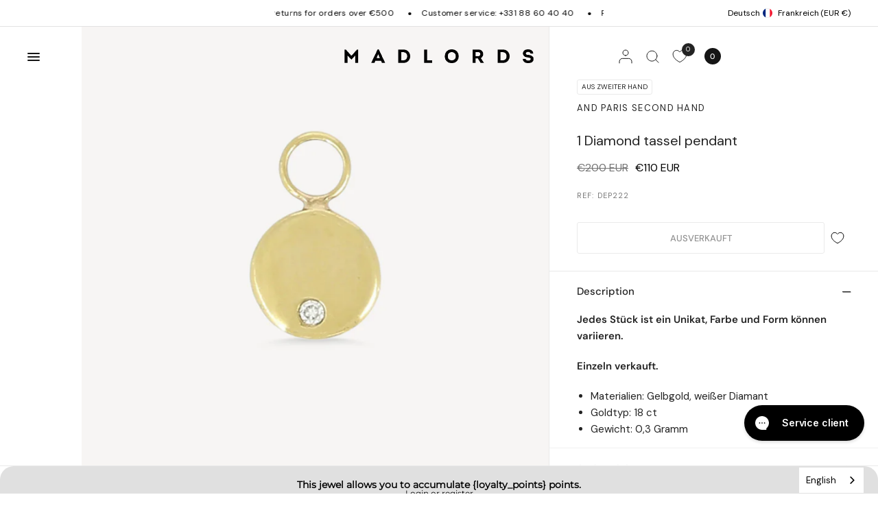

--- FILE ---
content_type: text/html; charset=utf-8
request_url: https://www.madlords.com/de/products/and-paris-charm-pampille-1-diamant
body_size: 47830
content:
<!doctype html><html class="js" lang="de" dir="ltr">
<head>
	<meta charset="utf-8">
	<meta name="viewport" content="width=device-width, initial-scale=1, maximum-scale=5, viewport-fit=cover">
	<title>
		1 Diamant-Quasten-Charm – And Paris – Charms für Ohrringe – Mad Lords &ndash; MAD LORDS
	</title>

	<script>
		window.theme = window.theme || {};
		theme = {
			settings: {
				money_with_currency_format:"€{{amount_no_decimals}}",
				cart_drawer:true,
				product_id: 8811795153233,
				animation_easing: 'power1.out'
			},
			routes: {
				root_url: '/de',
				cart_url: '/de/cart',
				cart_add_url: '/de/cart/add',
				search_url: '/de/search',
				cart_change_url: '/de/cart/change',
				cart_update_url: '/de/cart/update',
				predictive_search_url: '/de/search/suggest',
			},
			variantStrings: {
        addToCart: `In den Warenkorb legen`,
        soldOut: `Ausverkauft`,
        unavailable: `Nicht verfügbar`,
        preOrder: `Vorbestellen`,
      },
			strings: {
				requiresTerms: `Sie müssen den Verkaufsbedingungen zustimmen, um zur Kasse gehen zu können`,
				shippingEstimatorNoResults: `Entschuldige, wir liefern leider niche an Deine Adresse.`,
				shippingEstimatorOneResult: `Es gibt eine Versandklasse für Deine Adresse:`,
				shippingEstimatorMultipleResults: `Es gibt mehrere Versandklassen für Deine Adresse:`,
				shippingEstimatorError: `Ein oder mehrere Fehler sind beim Abrufen der Versandklassen aufgetreten:`
			}
		};
	</script>
	<script>
		window.lazySizesConfig = window.lazySizesConfig || {};
		window.lazySizesConfig.expand = 300;
		window.lazySizesConfig.loadMode = 1;
		window.lazySizesConfig.loadHidden = false;
	</script>


	<link href="//www.madlords.com/cdn/shop/t/230/assets/app.css?v=114616220488799725281750237276" rel="stylesheet" type="text/css" media="all" />
	<link href="//www.madlords.com/cdn/shop/t/230/assets/product-grid.css?v=14509488958413781241750237285" rel="stylesheet" type="text/css" media="all" />
	<style data-shopify>
	@font-face {
  font-family: "DM Sans";
  font-weight: 400;
  font-style: normal;
  font-display: swap;
  src: url("//www.madlords.com/cdn/fonts/dm_sans/dmsans_n4.ec80bd4dd7e1a334c969c265873491ae56018d72.woff2") format("woff2"),
       url("//www.madlords.com/cdn/fonts/dm_sans/dmsans_n4.87bdd914d8a61247b911147ae68e754d695c58a6.woff") format("woff");
}

@font-face {
  font-family: "DM Sans";
  font-weight: 500;
  font-style: normal;
  font-display: swap;
  src: url("//www.madlords.com/cdn/fonts/dm_sans/dmsans_n5.8a0f1984c77eb7186ceb87c4da2173ff65eb012e.woff2") format("woff2"),
       url("//www.madlords.com/cdn/fonts/dm_sans/dmsans_n5.9ad2e755a89e15b3d6c53259daad5fc9609888e6.woff") format("woff");
}

@font-face {
  font-family: "DM Sans";
  font-weight: 600;
  font-style: normal;
  font-display: swap;
  src: url("//www.madlords.com/cdn/fonts/dm_sans/dmsans_n6.70a2453ea926d613c6a2f89af05180d14b3a7c96.woff2") format("woff2"),
       url("//www.madlords.com/cdn/fonts/dm_sans/dmsans_n6.355605667bef215872257574b57fc097044f7e20.woff") format("woff");
}

@font-face {
  font-family: "DM Sans";
  font-weight: 400;
  font-style: italic;
  font-display: swap;
  src: url("//www.madlords.com/cdn/fonts/dm_sans/dmsans_i4.b8fe05e69ee95d5a53155c346957d8cbf5081c1a.woff2") format("woff2"),
       url("//www.madlords.com/cdn/fonts/dm_sans/dmsans_i4.403fe28ee2ea63e142575c0aa47684d65f8c23a0.woff") format("woff");
}

@font-face {
  font-family: "DM Sans";
  font-weight: 600;
  font-style: italic;
  font-display: swap;
  src: url("//www.madlords.com/cdn/fonts/dm_sans/dmsans_i6.b7d5b35c5f29523529e1bf4a3d0de71a44a277b6.woff2") format("woff2"),
       url("//www.madlords.com/cdn/fonts/dm_sans/dmsans_i6.9b760cc5bdd17b4de2c70249ba49bd707f27a31b.woff") format("woff");
}


		@font-face {
  font-family: "Playfair Display";
  font-weight: 400;
  font-style: normal;
  font-display: swap;
  src: url("//www.madlords.com/cdn/fonts/playfair_display/playfairdisplay_n4.9980f3e16959dc89137cc1369bfc3ae98af1deb9.woff2") format("woff2"),
       url("//www.madlords.com/cdn/fonts/playfair_display/playfairdisplay_n4.c562b7c8e5637886a811d2a017f9e023166064ee.woff") format("woff");
}

@font-face {
  font-family: "Playfair Display";
  font-weight: 400;
  font-style: normal;
  font-display: swap;
  src: url("//www.madlords.com/cdn/fonts/playfair_display/playfairdisplay_n4.9980f3e16959dc89137cc1369bfc3ae98af1deb9.woff2") format("woff2"),
       url("//www.madlords.com/cdn/fonts/playfair_display/playfairdisplay_n4.c562b7c8e5637886a811d2a017f9e023166064ee.woff") format("woff");
}

h1,h2,h3,h4,h5,h6,
	.h1,.h2,.h3,.h4,.h5,.h6,
	.logolink.text-logo,
	.heading-font,
	.h1-xlarge,
	.h1-large,
	blockquote,
	.blog-post .featured-image > a:after,
	.customer-addresses .my-address .address-index {
		font-style: normal !important;
		font-weight: 400 !important;
		font-family: "Playfair Display", serif !important;
	}
	body,
	.body-font,
	.thb-product-detail .product-title {
		font-style: normal !important;
		font-weight: 400 !important;
		font-family: "DM Sans", sans-serif !important;
	}
	:root {
		--font-body-scale: 1.0;
		--font-body-line-height-scale: 1.0;
		--font-body-letter-spacing: 0.0em;
		--font-body-medium-weight: 500;
    --font-body-bold-weight: 600;
		--font-announcement-scale: 1.0;
		--font-heading-scale: 1.0;
		--font-heading-weight: 400;
		--font-heading-line-height-scale: 1.0;
		--font-heading-letter-spacing: 0.0em;
		--font-navigation-scale: 1.3;
		--font-product-title-scale: 1.0;
		--font-product-title-line-height-scale: 1.0;
		--button-letter-spacing: 0.0em;
		--cursor-close-svg-url: url("data:image/svg+xml,%3Csvg xmlns='http://www.w3.org/2000/svg' width='52' height='52' fill='none' viewBox='0 0 52 52'%3E%3Ccircle cx='26' cy='26' r='26' fill='%23fff'/%3E%3Cpath stroke='%23000' stroke-linecap='round' stroke-linejoin='round' stroke-width='1.3' d='M32 20 20 32m12 0L20 20'/%3E%3C/svg%3E%0A");
		--cursor-zoom-svg-url: url("data:image/svg+xml,%3Csvg width='52' height='52' viewBox='0 0 52 52' fill='none' xmlns='http://www.w3.org/2000/svg'%3E%3Ccircle cx='26' cy='26' r='26' fill='black'/%3E%3Cpath d='M34.4853 26H17.5147M26 34.4853V17.5147' stroke='white' stroke-linecap='round' stroke-linejoin='round'/%3E%3C/svg%3E");

		--button-border-radius: 3px;
		--input-border-radius: 3px;

		--bg-body: #ffffff;
		--bg-body-rgb: 255,255,255;
		--bg-body-darken: #f7f7f7;
		--payment-terms-background-color: #ffffff;

		--color-body: #232323;
		--color-body-rgb: 35,35,35;
		--color-heading: #000000;
		--color-heading-rgb: 0,0,0;

		--color-accent: #232323;
		--color-accent-rgb: 35,35,35;
		--color-border: #eaeaea;
		--color-border-rgb: 234,234,234;
		--color-form-border: #d9d9d9;
		--color-overlay-rgb: 96,96,96;--color-announcement-bar-text: #000000;--color-announcement-bar-bg: #ffffff;--color-announcement-bar-border: #e2e2e2;--color-header-bg: #ffffff;
			--color-header-bg-rgb: 255,255,255;--color-header-text: #151515;
			--color-header-text-rgb: 21,21,21;--color-header-links: #151515;--color-header-links-hover: #151515;--color-header-icons: #151515;--color-header-border: #E2E2E2;--solid-button-background: #151515;--solid-button-label: #ffffff;--outline-button-label: #151515;--color-price: #000000;--color-star: #FD9A52;--color-inventory-instock: #279A4B;--color-inventory-lowstock: #FB9E5B;--section-spacing-mobile: 50px;
		--section-spacing-desktop: 70px;--button-border-radius: 3px;--color-badge-text: #000000;--color-badge-sold-out: #939393;--color-badge-sale: #fffbda;--color-badge-preorder: #666666;--badge-corner-radius: 3px;--color-footer-text: #232323;
			--color-footer-text-rgb: 35,35,35;--color-footer-heading: #595959;--color-footer-link: #232323;--color-footer-link-hover: #969696;--color-footer-border: #E2E2E2;
			--color-footer-border-rgb: 226,226,226;--color-footer-bg: #FFFFFF;}
</style>

	<style id="critical">
		.mobile-toggle-wrapper summary::-webkit-details-marker {
			display: none;
		}
	</style>

	
<link href="//www.madlords.com/cdn/shop/files/and-paris-charm-pampille-1-diamant-0000.jpg?v=1698944104&amp;width=768" as="image" fetchpriority="high" rel="preload">
	<link rel="preload" as="style" href="//www.madlords.com/cdn/shop/t/230/assets/product.css?v=55737698665665670101750237286">
<link href="https://www.madlords.com/cdn/shopifycloud/portable-wallets/latest/accelerated-checkout-backwards-compat.css" as="style" rel="preload" crossorigin>
<link href="https://cdn.jsdelivr.net/npm/@alma/widgets@3.x.x/dist/widgets.min.css" as="style" rel="preload">



	<script src="//www.madlords.com/cdn/shop/t/230/assets/vendor.js?v=24387807840910288901750237289" defer></script>
	
		<script src="//www.madlords.com/cdn/shop/t/230/assets/animations.min.js?v=125778792411641688251717771989" defer></script>
		<script type="module">
			gsap.defaults({
				ease: Power4.easeOut
			});
			gsap.config({
				nullTargetWarn: false
			});
			gsap.registerPlugin(ScrollTrigger);
		</script>
	
	<script src="//www.madlords.com/cdn/shop/t/230/assets/app.js?v=85772576093482279671750237277" defer></script>
	<script data-src="//www.madlords.com/cdn/shop/t/230/assets/slideshow.js?v=144695439826288675511750237288" defer></script>
	
		<script src="//www.madlords.com/cdn/shop/t/230/assets/product.js?v=106053258128769456651733302769" defer></script>
	

	<script type="module" src="//www.madlords.com/cdn/shop/t/230/assets/scroll-shadow.js?v=20320457967675250001717771989" defer></script>
	<script src="//www.madlords.com/cdn/shop/t/230/assets/predictive-search.js?v=120534789922619122711717771992" defer></script><script src="//www.madlords.com/cdn/shop/t/230/assets/free-shipping.js?v=86056161497497741641717771989" defer></script>
		<link rel="stylesheet" href="//www.madlords.com/cdn/shop/t/230/assets/free-shipping.css?v=88469291946076381571750237281" media="print" onload="this.media='all'"><meta name="theme-color" content="#ffffff">
	<link rel="canonical" href="https://www.madlords.com/de/products/and-paris-charm-pampille-1-diamant">
	<link rel="icon" type="image/png" href="//www.madlords.com/cdn/shop/files/Logo-madlords.png?crop=center&height=32&v=1634814753&width=32">
	
		<meta name="description" content="1 Diamond Quaste Charm von And Paris ist Teil der exklusiven Mad Lords-Auswahl. Dieses Juwel hat eine Geschichte, die Ihrer ähnelt. Tragen Sie es als Zeichen der Zugehörigkeit zu Ihrem Stamm.">
	
	

<meta property="og:site_name" content="MAD LORDS">
<meta property="og:url" content="https://www.madlords.com/de/products/and-paris-charm-pampille-1-diamant">
<meta property="og:title" content="1 Diamant-Quasten-Charm – And Paris – Charms für Ohrringe – Mad Lords">
<meta property="og:type" content="product">
<meta property="og:description" content="1 Diamond Quaste Charm von And Paris ist Teil der exklusiven Mad Lords-Auswahl. Dieses Juwel hat eine Geschichte, die Ihrer ähnelt. Tragen Sie es als Zeichen der Zugehörigkeit zu Ihrem Stamm."><meta property="og:image" content="http://www.madlords.com/cdn/shop/files/and-paris-charm-pampille-1-diamant-0000.jpg?v=1698944104">
  <meta property="og:image:secure_url" content="https://www.madlords.com/cdn/shop/files/and-paris-charm-pampille-1-diamant-0000.jpg?v=1698944104">
  <meta property="og:image:width" content="3000">
  <meta property="og:image:height" content="3000"><meta property="og:price:amount" content="110">
  <meta property="og:price:currency" content="EUR"><meta name="twitter:card" content="summary_large_image">
<meta name="twitter:title" content="1 Diamant-Quasten-Charm – And Paris – Charms für Ohrringe – Mad Lords">
<meta name="twitter:description" content="1 Diamond Quaste Charm von And Paris ist Teil der exklusiven Mad Lords-Auswahl. Dieses Juwel hat eine Geschichte, die Ihrer ähnelt. Tragen Sie es als Zeichen der Zugehörigkeit zu Ihrem Stamm.">



	<script>window.performance && window.performance.mark && window.performance.mark('shopify.content_for_header.start');</script><meta name="facebook-domain-verification" content="stueo4ekvq5c1187rkkjoeru3uovbx">
<meta name="facebook-domain-verification" content="nly28jvqwoyz3af60g1q56zh9la9og">
<meta name="google-site-verification" content="0KDrbQG1UlO2DCrRsI71IS5KZZQcITvx_TF5VF7L9lQ">
<meta id="shopify-digital-wallet" name="shopify-digital-wallet" content="/25138162/digital_wallets/dialog">
<meta name="shopify-checkout-api-token" content="43e606d38e0cac6dd3a5f8515e952d6f">
<meta id="in-context-paypal-metadata" data-shop-id="25138162" data-venmo-supported="false" data-environment="production" data-locale="de_DE" data-paypal-v4="true" data-currency="EUR">
<link rel="alternate" hreflang="x-default" href="https://www.madlords.com/products/and-paris-charm-pampille-1-diamant">
<link rel="alternate" hreflang="fr" href="https://www.madlords.com/products/and-paris-charm-pampille-1-diamant">
<link rel="alternate" hreflang="en" href="https://www.madlords.com/en/products/and-paris-charm-pampille-1-diamant">
<link rel="alternate" hreflang="de" href="https://www.madlords.com/de/products/and-paris-charm-pampille-1-diamant">
<link rel="alternate" hreflang="en-AE" href="https://www.madlords.com/en-me/products/and-paris-charm-pampille-1-diamant">
<link rel="alternate" hreflang="de-AE" href="https://www.madlords.com/de-me/products/and-paris-charm-pampille-1-diamant">
<link rel="alternate" hreflang="fr-AE" href="https://www.madlords.com/fr-me/products/and-paris-charm-pampille-1-diamant">
<link rel="alternate" hreflang="en-BH" href="https://www.madlords.com/en-me/products/and-paris-charm-pampille-1-diamant">
<link rel="alternate" hreflang="de-BH" href="https://www.madlords.com/de-me/products/and-paris-charm-pampille-1-diamant">
<link rel="alternate" hreflang="fr-BH" href="https://www.madlords.com/fr-me/products/and-paris-charm-pampille-1-diamant">
<link rel="alternate" hreflang="en-KW" href="https://www.madlords.com/en-me/products/and-paris-charm-pampille-1-diamant">
<link rel="alternate" hreflang="de-KW" href="https://www.madlords.com/de-me/products/and-paris-charm-pampille-1-diamant">
<link rel="alternate" hreflang="fr-KW" href="https://www.madlords.com/fr-me/products/and-paris-charm-pampille-1-diamant">
<link rel="alternate" hreflang="en-OM" href="https://www.madlords.com/en-me/products/and-paris-charm-pampille-1-diamant">
<link rel="alternate" hreflang="de-OM" href="https://www.madlords.com/de-me/products/and-paris-charm-pampille-1-diamant">
<link rel="alternate" hreflang="fr-OM" href="https://www.madlords.com/fr-me/products/and-paris-charm-pampille-1-diamant">
<link rel="alternate" hreflang="en-QA" href="https://www.madlords.com/en-me/products/and-paris-charm-pampille-1-diamant">
<link rel="alternate" hreflang="de-QA" href="https://www.madlords.com/de-me/products/and-paris-charm-pampille-1-diamant">
<link rel="alternate" hreflang="fr-QA" href="https://www.madlords.com/fr-me/products/and-paris-charm-pampille-1-diamant">
<link rel="alternate" hreflang="en-SA" href="https://www.madlords.com/en-me/products/and-paris-charm-pampille-1-diamant">
<link rel="alternate" hreflang="de-SA" href="https://www.madlords.com/de-me/products/and-paris-charm-pampille-1-diamant">
<link rel="alternate" hreflang="fr-SA" href="https://www.madlords.com/fr-me/products/and-paris-charm-pampille-1-diamant">
<link rel="alternate" type="application/json+oembed" href="https://www.madlords.com/de/products/and-paris-charm-pampille-1-diamant.oembed">
<script async="async" src="/checkouts/internal/preloads.js?locale=de-FR"></script>
<link rel="preconnect" href="https://shop.app" crossorigin="anonymous">
<script async="async" src="https://shop.app/checkouts/internal/preloads.js?locale=de-FR&shop_id=25138162" crossorigin="anonymous"></script>
<script id="shopify-features" type="application/json">{"accessToken":"43e606d38e0cac6dd3a5f8515e952d6f","betas":["rich-media-storefront-analytics"],"domain":"www.madlords.com","predictiveSearch":true,"shopId":25138162,"locale":"de"}</script>
<script>var Shopify = Shopify || {};
Shopify.shop = "madlords.myshopify.com";
Shopify.locale = "de";
Shopify.currency = {"active":"EUR","rate":"1.0"};
Shopify.country = "FR";
Shopify.theme = {"name":"madlords\/prod","id":164287283537,"schema_name":"Distinctive","schema_version":"1.4.0","theme_store_id":null,"role":"main"};
Shopify.theme.handle = "null";
Shopify.theme.style = {"id":null,"handle":null};
Shopify.cdnHost = "www.madlords.com/cdn";
Shopify.routes = Shopify.routes || {};
Shopify.routes.root = "/de/";</script>
<script type="module">!function(o){(o.Shopify=o.Shopify||{}).modules=!0}(window);</script>
<script>!function(o){function n(){var o=[];function n(){o.push(Array.prototype.slice.apply(arguments))}return n.q=o,n}var t=o.Shopify=o.Shopify||{};t.loadFeatures=n(),t.autoloadFeatures=n()}(window);</script>
<script>
  window.ShopifyPay = window.ShopifyPay || {};
  window.ShopifyPay.apiHost = "shop.app\/pay";
  window.ShopifyPay.redirectState = null;
</script>
<script id="shop-js-analytics" type="application/json">{"pageType":"product"}</script>
<script defer="defer" async type="module" src="//www.madlords.com/cdn/shopifycloud/shop-js/modules/v2/client.init-shop-cart-sync_HUjMWWU5.de.esm.js"></script>
<script defer="defer" async type="module" src="//www.madlords.com/cdn/shopifycloud/shop-js/modules/v2/chunk.common_QpfDqRK1.esm.js"></script>
<script type="module">
  await import("//www.madlords.com/cdn/shopifycloud/shop-js/modules/v2/client.init-shop-cart-sync_HUjMWWU5.de.esm.js");
await import("//www.madlords.com/cdn/shopifycloud/shop-js/modules/v2/chunk.common_QpfDqRK1.esm.js");

  window.Shopify.SignInWithShop?.initShopCartSync?.({"fedCMEnabled":true,"windoidEnabled":true});

</script>
<script>
  window.Shopify = window.Shopify || {};
  if (!window.Shopify.featureAssets) window.Shopify.featureAssets = {};
  window.Shopify.featureAssets['shop-js'] = {"shop-cart-sync":["modules/v2/client.shop-cart-sync_ByUgVWtJ.de.esm.js","modules/v2/chunk.common_QpfDqRK1.esm.js"],"init-fed-cm":["modules/v2/client.init-fed-cm_CVqhkk-1.de.esm.js","modules/v2/chunk.common_QpfDqRK1.esm.js"],"shop-button":["modules/v2/client.shop-button_B0pFlqys.de.esm.js","modules/v2/chunk.common_QpfDqRK1.esm.js"],"shop-cash-offers":["modules/v2/client.shop-cash-offers_CaaeZ5wd.de.esm.js","modules/v2/chunk.common_QpfDqRK1.esm.js","modules/v2/chunk.modal_CS8dP9kO.esm.js"],"init-windoid":["modules/v2/client.init-windoid_B-gyVqfY.de.esm.js","modules/v2/chunk.common_QpfDqRK1.esm.js"],"shop-toast-manager":["modules/v2/client.shop-toast-manager_DgTeluS3.de.esm.js","modules/v2/chunk.common_QpfDqRK1.esm.js"],"init-shop-email-lookup-coordinator":["modules/v2/client.init-shop-email-lookup-coordinator_C5I212n4.de.esm.js","modules/v2/chunk.common_QpfDqRK1.esm.js"],"init-shop-cart-sync":["modules/v2/client.init-shop-cart-sync_HUjMWWU5.de.esm.js","modules/v2/chunk.common_QpfDqRK1.esm.js"],"avatar":["modules/v2/client.avatar_BTnouDA3.de.esm.js"],"pay-button":["modules/v2/client.pay-button_CJaF-UDc.de.esm.js","modules/v2/chunk.common_QpfDqRK1.esm.js"],"init-customer-accounts":["modules/v2/client.init-customer-accounts_BI_wUvuR.de.esm.js","modules/v2/client.shop-login-button_DTPR4l75.de.esm.js","modules/v2/chunk.common_QpfDqRK1.esm.js","modules/v2/chunk.modal_CS8dP9kO.esm.js"],"init-shop-for-new-customer-accounts":["modules/v2/client.init-shop-for-new-customer-accounts_C4qR5Wl-.de.esm.js","modules/v2/client.shop-login-button_DTPR4l75.de.esm.js","modules/v2/chunk.common_QpfDqRK1.esm.js","modules/v2/chunk.modal_CS8dP9kO.esm.js"],"shop-login-button":["modules/v2/client.shop-login-button_DTPR4l75.de.esm.js","modules/v2/chunk.common_QpfDqRK1.esm.js","modules/v2/chunk.modal_CS8dP9kO.esm.js"],"init-customer-accounts-sign-up":["modules/v2/client.init-customer-accounts-sign-up_SG5gYFpP.de.esm.js","modules/v2/client.shop-login-button_DTPR4l75.de.esm.js","modules/v2/chunk.common_QpfDqRK1.esm.js","modules/v2/chunk.modal_CS8dP9kO.esm.js"],"shop-follow-button":["modules/v2/client.shop-follow-button_CmMsyvrH.de.esm.js","modules/v2/chunk.common_QpfDqRK1.esm.js","modules/v2/chunk.modal_CS8dP9kO.esm.js"],"checkout-modal":["modules/v2/client.checkout-modal_tfCxQqrq.de.esm.js","modules/v2/chunk.common_QpfDqRK1.esm.js","modules/v2/chunk.modal_CS8dP9kO.esm.js"],"lead-capture":["modules/v2/client.lead-capture_Ccz5Zm6k.de.esm.js","modules/v2/chunk.common_QpfDqRK1.esm.js","modules/v2/chunk.modal_CS8dP9kO.esm.js"],"shop-login":["modules/v2/client.shop-login_BfivnucW.de.esm.js","modules/v2/chunk.common_QpfDqRK1.esm.js","modules/v2/chunk.modal_CS8dP9kO.esm.js"],"payment-terms":["modules/v2/client.payment-terms_D2Mn0eFV.de.esm.js","modules/v2/chunk.common_QpfDqRK1.esm.js","modules/v2/chunk.modal_CS8dP9kO.esm.js"]};
</script>
<script>(function() {
  var isLoaded = false;
  function asyncLoad() {
    if (isLoaded) return;
    isLoaded = true;
    var urls = ["https:\/\/app.getwisp.co\/embed\/shopify?website_id=7KgL\u0026shop=madlords.myshopify.com","https:\/\/config.gorgias.chat\/bundle-loader\/01GYCCY0SRQ1AN9GMS99WZRMFD?source=shopify1click\u0026shop=madlords.myshopify.com","https:\/\/cdn.weglot.com\/weglot_script_tag.js?shop=madlords.myshopify.com","https:\/\/assets.loyoly.io\/public\/scripts\/shopify-account-top.js?shop=madlords.myshopify.com","https:\/\/cdn.9gtb.com\/loader.js?g_cvt_id=62955653-a636-4b0f-93cf-a7f6406fd805\u0026shop=madlords.myshopify.com","https:\/\/assets.loyoly.io\/public\/scripts\/referral.js?shop=madlords.myshopify.com"];
    for (var i = 0; i < urls.length; i++) {
      var s = document.createElement('script');
      s.type = 'text/javascript';
      s.async = true;
      s.src = urls[i];
      var x = document.getElementsByTagName('script')[0];
      x.parentNode.insertBefore(s, x);
    }
  };
  if(window.attachEvent) {
    window.attachEvent('onload', asyncLoad);
  } else {
    window.addEventListener('load', asyncLoad, false);
  }
})();</script>
<script id="__st">var __st={"a":25138162,"offset":3600,"reqid":"794ba6e7-758b-46a9-9a5d-03a093864c52-1768766079","pageurl":"www.madlords.com\/de\/products\/and-paris-charm-pampille-1-diamant","u":"bb7a02bb9c80","p":"product","rtyp":"product","rid":8811795153233};</script>
<script>window.ShopifyPaypalV4VisibilityTracking = true;</script>
<script id="captcha-bootstrap">!function(){'use strict';const t='contact',e='account',n='new_comment',o=[[t,t],['blogs',n],['comments',n],[t,'customer']],c=[[e,'customer_login'],[e,'guest_login'],[e,'recover_customer_password'],[e,'create_customer']],r=t=>t.map((([t,e])=>`form[action*='/${t}']:not([data-nocaptcha='true']) input[name='form_type'][value='${e}']`)).join(','),a=t=>()=>t?[...document.querySelectorAll(t)].map((t=>t.form)):[];function s(){const t=[...o],e=r(t);return a(e)}const i='password',u='form_key',d=['recaptcha-v3-token','g-recaptcha-response','h-captcha-response',i],f=()=>{try{return window.sessionStorage}catch{return}},m='__shopify_v',_=t=>t.elements[u];function p(t,e,n=!1){try{const o=window.sessionStorage,c=JSON.parse(o.getItem(e)),{data:r}=function(t){const{data:e,action:n}=t;return t[m]||n?{data:e,action:n}:{data:t,action:n}}(c);for(const[e,n]of Object.entries(r))t.elements[e]&&(t.elements[e].value=n);n&&o.removeItem(e)}catch(o){console.error('form repopulation failed',{error:o})}}const l='form_type',E='cptcha';function T(t){t.dataset[E]=!0}const w=window,h=w.document,L='Shopify',v='ce_forms',y='captcha';let A=!1;((t,e)=>{const n=(g='f06e6c50-85a8-45c8-87d0-21a2b65856fe',I='https://cdn.shopify.com/shopifycloud/storefront-forms-hcaptcha/ce_storefront_forms_captcha_hcaptcha.v1.5.2.iife.js',D={infoText:'Durch hCaptcha geschützt',privacyText:'Datenschutz',termsText:'Allgemeine Geschäftsbedingungen'},(t,e,n)=>{const o=w[L][v],c=o.bindForm;if(c)return c(t,g,e,D).then(n);var r;o.q.push([[t,g,e,D],n]),r=I,A||(h.body.append(Object.assign(h.createElement('script'),{id:'captcha-provider',async:!0,src:r})),A=!0)});var g,I,D;w[L]=w[L]||{},w[L][v]=w[L][v]||{},w[L][v].q=[],w[L][y]=w[L][y]||{},w[L][y].protect=function(t,e){n(t,void 0,e),T(t)},Object.freeze(w[L][y]),function(t,e,n,w,h,L){const[v,y,A,g]=function(t,e,n){const i=e?o:[],u=t?c:[],d=[...i,...u],f=r(d),m=r(i),_=r(d.filter((([t,e])=>n.includes(e))));return[a(f),a(m),a(_),s()]}(w,h,L),I=t=>{const e=t.target;return e instanceof HTMLFormElement?e:e&&e.form},D=t=>v().includes(t);t.addEventListener('submit',(t=>{const e=I(t);if(!e)return;const n=D(e)&&!e.dataset.hcaptchaBound&&!e.dataset.recaptchaBound,o=_(e),c=g().includes(e)&&(!o||!o.value);(n||c)&&t.preventDefault(),c&&!n&&(function(t){try{if(!f())return;!function(t){const e=f();if(!e)return;const n=_(t);if(!n)return;const o=n.value;o&&e.removeItem(o)}(t);const e=Array.from(Array(32),(()=>Math.random().toString(36)[2])).join('');!function(t,e){_(t)||t.append(Object.assign(document.createElement('input'),{type:'hidden',name:u})),t.elements[u].value=e}(t,e),function(t,e){const n=f();if(!n)return;const o=[...t.querySelectorAll(`input[type='${i}']`)].map((({name:t})=>t)),c=[...d,...o],r={};for(const[a,s]of new FormData(t).entries())c.includes(a)||(r[a]=s);n.setItem(e,JSON.stringify({[m]:1,action:t.action,data:r}))}(t,e)}catch(e){console.error('failed to persist form',e)}}(e),e.submit())}));const S=(t,e)=>{t&&!t.dataset[E]&&(n(t,e.some((e=>e===t))),T(t))};for(const o of['focusin','change'])t.addEventListener(o,(t=>{const e=I(t);D(e)&&S(e,y())}));const B=e.get('form_key'),M=e.get(l),P=B&&M;t.addEventListener('DOMContentLoaded',(()=>{const t=y();if(P)for(const e of t)e.elements[l].value===M&&p(e,B);[...new Set([...A(),...v().filter((t=>'true'===t.dataset.shopifyCaptcha))])].forEach((e=>S(e,t)))}))}(h,new URLSearchParams(w.location.search),n,t,e,['guest_login'])})(!0,!0)}();</script>
<script integrity="sha256-4kQ18oKyAcykRKYeNunJcIwy7WH5gtpwJnB7kiuLZ1E=" data-source-attribution="shopify.loadfeatures" defer="defer" src="//www.madlords.com/cdn/shopifycloud/storefront/assets/storefront/load_feature-a0a9edcb.js" crossorigin="anonymous"></script>
<script crossorigin="anonymous" defer="defer" src="//www.madlords.com/cdn/shopifycloud/storefront/assets/shopify_pay/storefront-65b4c6d7.js?v=20250812"></script>
<script data-source-attribution="shopify.dynamic_checkout.dynamic.init">var Shopify=Shopify||{};Shopify.PaymentButton=Shopify.PaymentButton||{isStorefrontPortableWallets:!0,init:function(){window.Shopify.PaymentButton.init=function(){};var t=document.createElement("script");t.src="https://www.madlords.com/cdn/shopifycloud/portable-wallets/latest/portable-wallets.de.js",t.type="module",document.head.appendChild(t)}};
</script>
<script data-source-attribution="shopify.dynamic_checkout.buyer_consent">
  function portableWalletsHideBuyerConsent(e){var t=document.getElementById("shopify-buyer-consent"),n=document.getElementById("shopify-subscription-policy-button");t&&n&&(t.classList.add("hidden"),t.setAttribute("aria-hidden","true"),n.removeEventListener("click",e))}function portableWalletsShowBuyerConsent(e){var t=document.getElementById("shopify-buyer-consent"),n=document.getElementById("shopify-subscription-policy-button");t&&n&&(t.classList.remove("hidden"),t.removeAttribute("aria-hidden"),n.addEventListener("click",e))}window.Shopify?.PaymentButton&&(window.Shopify.PaymentButton.hideBuyerConsent=portableWalletsHideBuyerConsent,window.Shopify.PaymentButton.showBuyerConsent=portableWalletsShowBuyerConsent);
</script>
<script data-source-attribution="shopify.dynamic_checkout.cart.bootstrap">document.addEventListener("DOMContentLoaded",(function(){function t(){return document.querySelector("shopify-accelerated-checkout-cart, shopify-accelerated-checkout")}if(t())Shopify.PaymentButton.init();else{new MutationObserver((function(e,n){t()&&(Shopify.PaymentButton.init(),n.disconnect())})).observe(document.body,{childList:!0,subtree:!0})}}));
</script>
<link id="shopify-accelerated-checkout-styles" rel="stylesheet" media="screen" href="https://www.madlords.com/cdn/shopifycloud/portable-wallets/latest/accelerated-checkout-backwards-compat.css" crossorigin="anonymous">
<style id="shopify-accelerated-checkout-cart">
        #shopify-buyer-consent {
  margin-top: 1em;
  display: inline-block;
  width: 100%;
}

#shopify-buyer-consent.hidden {
  display: none;
}

#shopify-subscription-policy-button {
  background: none;
  border: none;
  padding: 0;
  text-decoration: underline;
  font-size: inherit;
  cursor: pointer;
}

#shopify-subscription-policy-button::before {
  box-shadow: none;
}

      </style>

<script>window.performance && window.performance.mark && window.performance.mark('shopify.content_for_header.end');</script> <!-- Header hook for plugins -->
	<link rel="stylesheet" href="//www.madlords.com/cdn/shop/t/230/assets/swish-buttons.css?v=53566725446643656831757489660" />


<!-- BEGIN app block: shopify://apps/simprosys-google-shopping-feed/blocks/core_settings_block/1f0b859e-9fa6-4007-97e8-4513aff5ff3b --><!-- BEGIN: GSF App Core Tags & Scripts by Simprosys Google Shopping Feed -->









<!-- END: GSF App Core Tags & Scripts by Simprosys Google Shopping Feed -->
<!-- END app block --><!-- BEGIN app block: shopify://apps/elevar-conversion-tracking/blocks/dataLayerEmbed/bc30ab68-b15c-4311-811f-8ef485877ad6 -->



<script type="module" dynamic>
  const configUrl = "/a/elevar/static/configs/6c5894217a8c133166b5b860f7ab4ec760259367/config.js";
  const config = (await import(configUrl)).default;
  const scriptUrl = config.script_src_app_theme_embed;

  if (scriptUrl) {
    const { handler } = await import(scriptUrl);

    await handler(
      config,
      {
        cartData: {
  marketId: "36995156",
  attributes:{},
  cartTotal: "0.0",
  currencyCode:"EUR",
  items: []
}
,
        user: {cartTotal: "0.0",
    currencyCode:"EUR",customer: {},
}
,
        isOnCartPage:false,
        collectionView:null,
        searchResultsView:null,
        productView:{
    attributes:{},
    currencyCode:"EUR",defaultVariant: {id:"DEP222",name:"1 Diamant-Quastenanhänger",
        brand:"And Paris Second Hand",
        category:"Ohrringanhänger",
        variant:"Default Title",
        price: "110.0",
        productId: "8811795153233",
        variantId: "47494297977169",
        compareAtPrice: "200.0",image:"\/\/www.madlords.com\/cdn\/shop\/files\/and-paris-charm-pampille-1-diamant-0000.jpg?v=1698944104",url:"\/de\/products\/and-paris-charm-pampille-1-diamant?variant=47494297977169"},items: [{id:"DEP222",name:"1 Diamant-Quastenanhänger",
          brand:"And Paris Second Hand",
          category:"Ohrringanhänger",
          variant:"Default Title",
          price: "110.0",
          productId: "8811795153233",
          variantId: "47494297977169",
          compareAtPrice: "200.0",image:"\/\/www.madlords.com\/cdn\/shop\/files\/and-paris-charm-pampille-1-diamant-0000.jpg?v=1698944104",url:"\/de\/products\/and-paris-charm-pampille-1-diamant?variant=47494297977169"},]
  },
        checkoutComplete: null
      }
    );
  }
</script>


<!-- END app block --><!-- BEGIN app block: shopify://apps/microsoft-clarity/blocks/brandAgents_js/31c3d126-8116-4b4a-8ba1-baeda7c4aeea -->





<!-- END app block --><!-- BEGIN app block: shopify://apps/microsoft-clarity/blocks/clarity_js/31c3d126-8116-4b4a-8ba1-baeda7c4aeea -->
<script type="text/javascript">
  (function (c, l, a, r, i, t, y) {
    c[a] = c[a] || function () { (c[a].q = c[a].q || []).push(arguments); };
    t = l.createElement(r); t.async = 1; t.src = "https://www.clarity.ms/tag/" + i + "?ref=shopify";
    y = l.getElementsByTagName(r)[0]; y.parentNode.insertBefore(t, y);

    c.Shopify.loadFeatures([{ name: "consent-tracking-api", version: "0.1" }], error => {
      if (error) {
        console.error("Error loading Shopify features:", error);
        return;
      }

      c[a]('consentv2', {
        ad_Storage: c.Shopify.customerPrivacy.marketingAllowed() ? "granted" : "denied",
        analytics_Storage: c.Shopify.customerPrivacy.analyticsProcessingAllowed() ? "granted" : "denied",
      });
    });

    l.addEventListener("visitorConsentCollected", function (e) {
      c[a]('consentv2', {
        ad_Storage: e.detail.marketingAllowed ? "granted" : "denied",
        analytics_Storage: e.detail.analyticsAllowed ? "granted" : "denied",
      });
    });
  })(window, document, "clarity", "script", "ux9m06j9tv");
</script>



<!-- END app block --><!-- BEGIN app block: shopify://apps/pagefly-page-builder/blocks/app-embed/83e179f7-59a0-4589-8c66-c0dddf959200 -->

<!-- BEGIN app snippet: pagefly-cro-ab-testing-main -->







<script>
  ;(function () {
    const url = new URL(window.location)
    const viewParam = url.searchParams.get('view')
    if (viewParam && viewParam.includes('variant-pf-')) {
      url.searchParams.set('pf_v', viewParam)
      url.searchParams.delete('view')
      window.history.replaceState({}, '', url)
    }
  })()
</script>



<script type='module'>
  
  window.PAGEFLY_CRO = window.PAGEFLY_CRO || {}

  window.PAGEFLY_CRO['data_debug'] = {
    original_template_suffix: "all_products",
    allow_ab_test: false,
    ab_test_start_time: 0,
    ab_test_end_time: 0,
    today_date_time: 1768766079000,
  }
  window.PAGEFLY_CRO['GA4'] = { enabled: false}
</script>

<!-- END app snippet -->








  <script src='https://cdn.shopify.com/extensions/019bb4f9-aed6-78a3-be91-e9d44663e6bf/pagefly-page-builder-215/assets/pagefly-helper.js' defer='defer'></script>

  <script src='https://cdn.shopify.com/extensions/019bb4f9-aed6-78a3-be91-e9d44663e6bf/pagefly-page-builder-215/assets/pagefly-general-helper.js' defer='defer'></script>

  <script src='https://cdn.shopify.com/extensions/019bb4f9-aed6-78a3-be91-e9d44663e6bf/pagefly-page-builder-215/assets/pagefly-snap-slider.js' defer='defer'></script>

  <script src='https://cdn.shopify.com/extensions/019bb4f9-aed6-78a3-be91-e9d44663e6bf/pagefly-page-builder-215/assets/pagefly-slideshow-v3.js' defer='defer'></script>

  <script src='https://cdn.shopify.com/extensions/019bb4f9-aed6-78a3-be91-e9d44663e6bf/pagefly-page-builder-215/assets/pagefly-slideshow-v4.js' defer='defer'></script>

  <script src='https://cdn.shopify.com/extensions/019bb4f9-aed6-78a3-be91-e9d44663e6bf/pagefly-page-builder-215/assets/pagefly-glider.js' defer='defer'></script>

  <script src='https://cdn.shopify.com/extensions/019bb4f9-aed6-78a3-be91-e9d44663e6bf/pagefly-page-builder-215/assets/pagefly-slideshow-v1-v2.js' defer='defer'></script>

  <script src='https://cdn.shopify.com/extensions/019bb4f9-aed6-78a3-be91-e9d44663e6bf/pagefly-page-builder-215/assets/pagefly-product-media.js' defer='defer'></script>

  <script src='https://cdn.shopify.com/extensions/019bb4f9-aed6-78a3-be91-e9d44663e6bf/pagefly-page-builder-215/assets/pagefly-product.js' defer='defer'></script>


<script id='pagefly-helper-data' type='application/json'>
  {
    "page_optimization": {
      "assets_prefetching": false
    },
    "elements_asset_mapper": {
      "Accordion": "https://cdn.shopify.com/extensions/019bb4f9-aed6-78a3-be91-e9d44663e6bf/pagefly-page-builder-215/assets/pagefly-accordion.js",
      "Accordion3": "https://cdn.shopify.com/extensions/019bb4f9-aed6-78a3-be91-e9d44663e6bf/pagefly-page-builder-215/assets/pagefly-accordion3.js",
      "CountDown": "https://cdn.shopify.com/extensions/019bb4f9-aed6-78a3-be91-e9d44663e6bf/pagefly-page-builder-215/assets/pagefly-countdown.js",
      "GMap1": "https://cdn.shopify.com/extensions/019bb4f9-aed6-78a3-be91-e9d44663e6bf/pagefly-page-builder-215/assets/pagefly-gmap.js",
      "GMap2": "https://cdn.shopify.com/extensions/019bb4f9-aed6-78a3-be91-e9d44663e6bf/pagefly-page-builder-215/assets/pagefly-gmap.js",
      "GMapBasicV2": "https://cdn.shopify.com/extensions/019bb4f9-aed6-78a3-be91-e9d44663e6bf/pagefly-page-builder-215/assets/pagefly-gmap.js",
      "GMapAdvancedV2": "https://cdn.shopify.com/extensions/019bb4f9-aed6-78a3-be91-e9d44663e6bf/pagefly-page-builder-215/assets/pagefly-gmap.js",
      "HTML.Video": "https://cdn.shopify.com/extensions/019bb4f9-aed6-78a3-be91-e9d44663e6bf/pagefly-page-builder-215/assets/pagefly-htmlvideo.js",
      "HTML.Video2": "https://cdn.shopify.com/extensions/019bb4f9-aed6-78a3-be91-e9d44663e6bf/pagefly-page-builder-215/assets/pagefly-htmlvideo2.js",
      "HTML.Video3": "https://cdn.shopify.com/extensions/019bb4f9-aed6-78a3-be91-e9d44663e6bf/pagefly-page-builder-215/assets/pagefly-htmlvideo2.js",
      "BackgroundVideo": "https://cdn.shopify.com/extensions/019bb4f9-aed6-78a3-be91-e9d44663e6bf/pagefly-page-builder-215/assets/pagefly-htmlvideo2.js",
      "Instagram": "https://cdn.shopify.com/extensions/019bb4f9-aed6-78a3-be91-e9d44663e6bf/pagefly-page-builder-215/assets/pagefly-instagram.js",
      "Instagram2": "https://cdn.shopify.com/extensions/019bb4f9-aed6-78a3-be91-e9d44663e6bf/pagefly-page-builder-215/assets/pagefly-instagram.js",
      "Insta3": "https://cdn.shopify.com/extensions/019bb4f9-aed6-78a3-be91-e9d44663e6bf/pagefly-page-builder-215/assets/pagefly-instagram3.js",
      "Tabs": "https://cdn.shopify.com/extensions/019bb4f9-aed6-78a3-be91-e9d44663e6bf/pagefly-page-builder-215/assets/pagefly-tab.js",
      "Tabs3": "https://cdn.shopify.com/extensions/019bb4f9-aed6-78a3-be91-e9d44663e6bf/pagefly-page-builder-215/assets/pagefly-tab3.js",
      "ProductBox": "https://cdn.shopify.com/extensions/019bb4f9-aed6-78a3-be91-e9d44663e6bf/pagefly-page-builder-215/assets/pagefly-cart.js",
      "FBPageBox2": "https://cdn.shopify.com/extensions/019bb4f9-aed6-78a3-be91-e9d44663e6bf/pagefly-page-builder-215/assets/pagefly-facebook.js",
      "FBLikeButton2": "https://cdn.shopify.com/extensions/019bb4f9-aed6-78a3-be91-e9d44663e6bf/pagefly-page-builder-215/assets/pagefly-facebook.js",
      "TwitterFeed2": "https://cdn.shopify.com/extensions/019bb4f9-aed6-78a3-be91-e9d44663e6bf/pagefly-page-builder-215/assets/pagefly-twitter.js",
      "Paragraph4": "https://cdn.shopify.com/extensions/019bb4f9-aed6-78a3-be91-e9d44663e6bf/pagefly-page-builder-215/assets/pagefly-paragraph4.js",

      "AliReviews": "https://cdn.shopify.com/extensions/019bb4f9-aed6-78a3-be91-e9d44663e6bf/pagefly-page-builder-215/assets/pagefly-3rd-elements.js",
      "BackInStock": "https://cdn.shopify.com/extensions/019bb4f9-aed6-78a3-be91-e9d44663e6bf/pagefly-page-builder-215/assets/pagefly-3rd-elements.js",
      "GloboBackInStock": "https://cdn.shopify.com/extensions/019bb4f9-aed6-78a3-be91-e9d44663e6bf/pagefly-page-builder-215/assets/pagefly-3rd-elements.js",
      "GrowaveWishlist": "https://cdn.shopify.com/extensions/019bb4f9-aed6-78a3-be91-e9d44663e6bf/pagefly-page-builder-215/assets/pagefly-3rd-elements.js",
      "InfiniteOptionsShopPad": "https://cdn.shopify.com/extensions/019bb4f9-aed6-78a3-be91-e9d44663e6bf/pagefly-page-builder-215/assets/pagefly-3rd-elements.js",
      "InkybayProductPersonalizer": "https://cdn.shopify.com/extensions/019bb4f9-aed6-78a3-be91-e9d44663e6bf/pagefly-page-builder-215/assets/pagefly-3rd-elements.js",
      "LimeSpot": "https://cdn.shopify.com/extensions/019bb4f9-aed6-78a3-be91-e9d44663e6bf/pagefly-page-builder-215/assets/pagefly-3rd-elements.js",
      "Loox": "https://cdn.shopify.com/extensions/019bb4f9-aed6-78a3-be91-e9d44663e6bf/pagefly-page-builder-215/assets/pagefly-3rd-elements.js",
      "Opinew": "https://cdn.shopify.com/extensions/019bb4f9-aed6-78a3-be91-e9d44663e6bf/pagefly-page-builder-215/assets/pagefly-3rd-elements.js",
      "Powr": "https://cdn.shopify.com/extensions/019bb4f9-aed6-78a3-be91-e9d44663e6bf/pagefly-page-builder-215/assets/pagefly-3rd-elements.js",
      "ProductReviews": "https://cdn.shopify.com/extensions/019bb4f9-aed6-78a3-be91-e9d44663e6bf/pagefly-page-builder-215/assets/pagefly-3rd-elements.js",
      "PushOwl": "https://cdn.shopify.com/extensions/019bb4f9-aed6-78a3-be91-e9d44663e6bf/pagefly-page-builder-215/assets/pagefly-3rd-elements.js",
      "ReCharge": "https://cdn.shopify.com/extensions/019bb4f9-aed6-78a3-be91-e9d44663e6bf/pagefly-page-builder-215/assets/pagefly-3rd-elements.js",
      "Rivyo": "https://cdn.shopify.com/extensions/019bb4f9-aed6-78a3-be91-e9d44663e6bf/pagefly-page-builder-215/assets/pagefly-3rd-elements.js",
      "TrackingMore": "https://cdn.shopify.com/extensions/019bb4f9-aed6-78a3-be91-e9d44663e6bf/pagefly-page-builder-215/assets/pagefly-3rd-elements.js",
      "Vitals": "https://cdn.shopify.com/extensions/019bb4f9-aed6-78a3-be91-e9d44663e6bf/pagefly-page-builder-215/assets/pagefly-3rd-elements.js",
      "Wiser": "https://cdn.shopify.com/extensions/019bb4f9-aed6-78a3-be91-e9d44663e6bf/pagefly-page-builder-215/assets/pagefly-3rd-elements.js"
    },
    "custom_elements_mapper": {
      "pf-click-action-element": "https://cdn.shopify.com/extensions/019bb4f9-aed6-78a3-be91-e9d44663e6bf/pagefly-page-builder-215/assets/pagefly-click-action-element.js",
      "pf-dialog-element": "https://cdn.shopify.com/extensions/019bb4f9-aed6-78a3-be91-e9d44663e6bf/pagefly-page-builder-215/assets/pagefly-dialog-element.js"
    }
  }
</script>


<!-- END app block --><!-- BEGIN app block: shopify://apps/loyoly/blocks/international/f8398f67-b476-4b74-89b8-cb199b7011c9 -->
<script>
  // Set the current lang
  window.loyoly_lang_code = 'de'
  // Set the convert rate
  window.loyoly_convert_rate = window.Shopify.currency.rate
  // Set the current money code
  window.loyoly_money_code = 'EUR'
  // Localized suffix
  window.loyoly_lang_suffix = '/de'


</script>


<!-- END app block --><!-- BEGIN app block: shopify://apps/klaviyo-email-marketing-sms/blocks/klaviyo-onsite-embed/2632fe16-c075-4321-a88b-50b567f42507 -->












  <script async src="https://static.klaviyo.com/onsite/js/KZHrPY/klaviyo.js?company_id=KZHrPY"></script>
  <script>!function(){if(!window.klaviyo){window._klOnsite=window._klOnsite||[];try{window.klaviyo=new Proxy({},{get:function(n,i){return"push"===i?function(){var n;(n=window._klOnsite).push.apply(n,arguments)}:function(){for(var n=arguments.length,o=new Array(n),w=0;w<n;w++)o[w]=arguments[w];var t="function"==typeof o[o.length-1]?o.pop():void 0,e=new Promise((function(n){window._klOnsite.push([i].concat(o,[function(i){t&&t(i),n(i)}]))}));return e}}})}catch(n){window.klaviyo=window.klaviyo||[],window.klaviyo.push=function(){var n;(n=window._klOnsite).push.apply(n,arguments)}}}}();</script>

  
    <script id="viewed_product">
      if (item == null) {
        var _learnq = _learnq || [];

        var MetafieldReviews = null
        var MetafieldYotpoRating = null
        var MetafieldYotpoCount = null
        var MetafieldLooxRating = null
        var MetafieldLooxCount = null
        var okendoProduct = null
        var okendoProductReviewCount = null
        var okendoProductReviewAverageValue = null
        try {
          // The following fields are used for Customer Hub recently viewed in order to add reviews.
          // This information is not part of __kla_viewed. Instead, it is part of __kla_viewed_reviewed_items
          MetafieldReviews = {};
          MetafieldYotpoRating = null
          MetafieldYotpoCount = null
          MetafieldLooxRating = null
          MetafieldLooxCount = null

          okendoProduct = null
          // If the okendo metafield is not legacy, it will error, which then requires the new json formatted data
          if (okendoProduct && 'error' in okendoProduct) {
            okendoProduct = null
          }
          okendoProductReviewCount = okendoProduct ? okendoProduct.reviewCount : null
          okendoProductReviewAverageValue = okendoProduct ? okendoProduct.reviewAverageValue : null
        } catch (error) {
          console.error('Error in Klaviyo onsite reviews tracking:', error);
        }

        var item = {
          Name: "1 Diamant-Quastenanhänger",
          ProductID: 8811795153233,
          Categories: ["(Expertify) All boucle d'oreilles pour femme","ALL","Alle Produkte","Boucles d'oreille et Piercings","Boucles d'Oreille et Piercings Seconde Main","Boucles d'oreille et Piercings Seconde Main (old)","Boucles d'oreilles pour femme","Damenohrringe","Damenschmuck","Damenschmuck für weniger als 500 €","Diamant","Geschenkideen unter 500 €","Klassisch","Mad Lords Second Hand","Meistverkaufte Produkte","Minimalistisch","Ohrringanhänger für Frauen","Pariser Stil","Schmuck für weniger als 500 €","Sonderangebot","Sonderangebot für Frauen","Was ist neu","Weißer Diamant"],
          ImageURL: "https://www.madlords.com/cdn/shop/files/and-paris-charm-pampille-1-diamant-0000_grande.jpg?v=1698944104",
          URL: "https://www.madlords.com/de/products/and-paris-charm-pampille-1-diamant",
          Brand: "And Paris Second Hand",
          Price: "€110",
          Value: "110",
          CompareAtPrice: "€200"
        };
        _learnq.push(['track', 'Viewed Product', item]);
        _learnq.push(['trackViewedItem', {
          Title: item.Name,
          ItemId: item.ProductID,
          Categories: item.Categories,
          ImageUrl: item.ImageURL,
          Url: item.URL,
          Metadata: {
            Brand: item.Brand,
            Price: item.Price,
            Value: item.Value,
            CompareAtPrice: item.CompareAtPrice
          },
          metafields:{
            reviews: MetafieldReviews,
            yotpo:{
              rating: MetafieldYotpoRating,
              count: MetafieldYotpoCount,
            },
            loox:{
              rating: MetafieldLooxRating,
              count: MetafieldLooxCount,
            },
            okendo: {
              rating: okendoProductReviewAverageValue,
              count: okendoProductReviewCount,
            }
          }
        }]);
      }
    </script>
  




  <script>
    window.klaviyoReviewsProductDesignMode = false
  </script>







<!-- END app block --><link href="https://monorail-edge.shopifysvc.com" rel="dns-prefetch">
<script>(function(){if ("sendBeacon" in navigator && "performance" in window) {try {var session_token_from_headers = performance.getEntriesByType('navigation')[0].serverTiming.find(x => x.name == '_s').description;} catch {var session_token_from_headers = undefined;}var session_cookie_matches = document.cookie.match(/_shopify_s=([^;]*)/);var session_token_from_cookie = session_cookie_matches && session_cookie_matches.length === 2 ? session_cookie_matches[1] : "";var session_token = session_token_from_headers || session_token_from_cookie || "";function handle_abandonment_event(e) {var entries = performance.getEntries().filter(function(entry) {return /monorail-edge.shopifysvc.com/.test(entry.name);});if (!window.abandonment_tracked && entries.length === 0) {window.abandonment_tracked = true;var currentMs = Date.now();var navigation_start = performance.timing.navigationStart;var payload = {shop_id: 25138162,url: window.location.href,navigation_start,duration: currentMs - navigation_start,session_token,page_type: "product"};window.navigator.sendBeacon("https://monorail-edge.shopifysvc.com/v1/produce", JSON.stringify({schema_id: "online_store_buyer_site_abandonment/1.1",payload: payload,metadata: {event_created_at_ms: currentMs,event_sent_at_ms: currentMs}}));}}window.addEventListener('pagehide', handle_abandonment_event);}}());</script>
<script id="web-pixels-manager-setup">(function e(e,d,r,n,o){if(void 0===o&&(o={}),!Boolean(null===(a=null===(i=window.Shopify)||void 0===i?void 0:i.analytics)||void 0===a?void 0:a.replayQueue)){var i,a;window.Shopify=window.Shopify||{};var t=window.Shopify;t.analytics=t.analytics||{};var s=t.analytics;s.replayQueue=[],s.publish=function(e,d,r){return s.replayQueue.push([e,d,r]),!0};try{self.performance.mark("wpm:start")}catch(e){}var l=function(){var e={modern:/Edge?\/(1{2}[4-9]|1[2-9]\d|[2-9]\d{2}|\d{4,})\.\d+(\.\d+|)|Firefox\/(1{2}[4-9]|1[2-9]\d|[2-9]\d{2}|\d{4,})\.\d+(\.\d+|)|Chrom(ium|e)\/(9{2}|\d{3,})\.\d+(\.\d+|)|(Maci|X1{2}).+ Version\/(15\.\d+|(1[6-9]|[2-9]\d|\d{3,})\.\d+)([,.]\d+|)( \(\w+\)|)( Mobile\/\w+|) Safari\/|Chrome.+OPR\/(9{2}|\d{3,})\.\d+\.\d+|(CPU[ +]OS|iPhone[ +]OS|CPU[ +]iPhone|CPU IPhone OS|CPU iPad OS)[ +]+(15[._]\d+|(1[6-9]|[2-9]\d|\d{3,})[._]\d+)([._]\d+|)|Android:?[ /-](13[3-9]|1[4-9]\d|[2-9]\d{2}|\d{4,})(\.\d+|)(\.\d+|)|Android.+Firefox\/(13[5-9]|1[4-9]\d|[2-9]\d{2}|\d{4,})\.\d+(\.\d+|)|Android.+Chrom(ium|e)\/(13[3-9]|1[4-9]\d|[2-9]\d{2}|\d{4,})\.\d+(\.\d+|)|SamsungBrowser\/([2-9]\d|\d{3,})\.\d+/,legacy:/Edge?\/(1[6-9]|[2-9]\d|\d{3,})\.\d+(\.\d+|)|Firefox\/(5[4-9]|[6-9]\d|\d{3,})\.\d+(\.\d+|)|Chrom(ium|e)\/(5[1-9]|[6-9]\d|\d{3,})\.\d+(\.\d+|)([\d.]+$|.*Safari\/(?![\d.]+ Edge\/[\d.]+$))|(Maci|X1{2}).+ Version\/(10\.\d+|(1[1-9]|[2-9]\d|\d{3,})\.\d+)([,.]\d+|)( \(\w+\)|)( Mobile\/\w+|) Safari\/|Chrome.+OPR\/(3[89]|[4-9]\d|\d{3,})\.\d+\.\d+|(CPU[ +]OS|iPhone[ +]OS|CPU[ +]iPhone|CPU IPhone OS|CPU iPad OS)[ +]+(10[._]\d+|(1[1-9]|[2-9]\d|\d{3,})[._]\d+)([._]\d+|)|Android:?[ /-](13[3-9]|1[4-9]\d|[2-9]\d{2}|\d{4,})(\.\d+|)(\.\d+|)|Mobile Safari.+OPR\/([89]\d|\d{3,})\.\d+\.\d+|Android.+Firefox\/(13[5-9]|1[4-9]\d|[2-9]\d{2}|\d{4,})\.\d+(\.\d+|)|Android.+Chrom(ium|e)\/(13[3-9]|1[4-9]\d|[2-9]\d{2}|\d{4,})\.\d+(\.\d+|)|Android.+(UC? ?Browser|UCWEB|U3)[ /]?(15\.([5-9]|\d{2,})|(1[6-9]|[2-9]\d|\d{3,})\.\d+)\.\d+|SamsungBrowser\/(5\.\d+|([6-9]|\d{2,})\.\d+)|Android.+MQ{2}Browser\/(14(\.(9|\d{2,})|)|(1[5-9]|[2-9]\d|\d{3,})(\.\d+|))(\.\d+|)|K[Aa][Ii]OS\/(3\.\d+|([4-9]|\d{2,})\.\d+)(\.\d+|)/},d=e.modern,r=e.legacy,n=navigator.userAgent;return n.match(d)?"modern":n.match(r)?"legacy":"unknown"}(),u="modern"===l?"modern":"legacy",c=(null!=n?n:{modern:"",legacy:""})[u],f=function(e){return[e.baseUrl,"/wpm","/b",e.hashVersion,"modern"===e.buildTarget?"m":"l",".js"].join("")}({baseUrl:d,hashVersion:r,buildTarget:u}),m=function(e){var d=e.version,r=e.bundleTarget,n=e.surface,o=e.pageUrl,i=e.monorailEndpoint;return{emit:function(e){var a=e.status,t=e.errorMsg,s=(new Date).getTime(),l=JSON.stringify({metadata:{event_sent_at_ms:s},events:[{schema_id:"web_pixels_manager_load/3.1",payload:{version:d,bundle_target:r,page_url:o,status:a,surface:n,error_msg:t},metadata:{event_created_at_ms:s}}]});if(!i)return console&&console.warn&&console.warn("[Web Pixels Manager] No Monorail endpoint provided, skipping logging."),!1;try{return self.navigator.sendBeacon.bind(self.navigator)(i,l)}catch(e){}var u=new XMLHttpRequest;try{return u.open("POST",i,!0),u.setRequestHeader("Content-Type","text/plain"),u.send(l),!0}catch(e){return console&&console.warn&&console.warn("[Web Pixels Manager] Got an unhandled error while logging to Monorail."),!1}}}}({version:r,bundleTarget:l,surface:e.surface,pageUrl:self.location.href,monorailEndpoint:e.monorailEndpoint});try{o.browserTarget=l,function(e){var d=e.src,r=e.async,n=void 0===r||r,o=e.onload,i=e.onerror,a=e.sri,t=e.scriptDataAttributes,s=void 0===t?{}:t,l=document.createElement("script"),u=document.querySelector("head"),c=document.querySelector("body");if(l.async=n,l.src=d,a&&(l.integrity=a,l.crossOrigin="anonymous"),s)for(var f in s)if(Object.prototype.hasOwnProperty.call(s,f))try{l.dataset[f]=s[f]}catch(e){}if(o&&l.addEventListener("load",o),i&&l.addEventListener("error",i),u)u.appendChild(l);else{if(!c)throw new Error("Did not find a head or body element to append the script");c.appendChild(l)}}({src:f,async:!0,onload:function(){if(!function(){var e,d;return Boolean(null===(d=null===(e=window.Shopify)||void 0===e?void 0:e.analytics)||void 0===d?void 0:d.initialized)}()){var d=window.webPixelsManager.init(e)||void 0;if(d){var r=window.Shopify.analytics;r.replayQueue.forEach((function(e){var r=e[0],n=e[1],o=e[2];d.publishCustomEvent(r,n,o)})),r.replayQueue=[],r.publish=d.publishCustomEvent,r.visitor=d.visitor,r.initialized=!0}}},onerror:function(){return m.emit({status:"failed",errorMsg:"".concat(f," has failed to load")})},sri:function(e){var d=/^sha384-[A-Za-z0-9+/=]+$/;return"string"==typeof e&&d.test(e)}(c)?c:"",scriptDataAttributes:o}),m.emit({status:"loading"})}catch(e){m.emit({status:"failed",errorMsg:(null==e?void 0:e.message)||"Unknown error"})}}})({shopId: 25138162,storefrontBaseUrl: "https://www.madlords.com",extensionsBaseUrl: "https://extensions.shopifycdn.com/cdn/shopifycloud/web-pixels-manager",monorailEndpoint: "https://monorail-edge.shopifysvc.com/unstable/produce_batch",surface: "storefront-renderer",enabledBetaFlags: ["2dca8a86"],webPixelsConfigList: [{"id":"3083960694","configuration":"{\"projectId\":\"ux9m06j9tv\"}","eventPayloadVersion":"v1","runtimeContext":"STRICT","scriptVersion":"014847bbf13270aa001a30c5c904c9a3","type":"APP","apiClientId":240074326017,"privacyPurposes":[],"capabilities":["advanced_dom_events"],"dataSharingAdjustments":{"protectedCustomerApprovalScopes":["read_customer_personal_data"]}},{"id":"2613838198","configuration":"{\"store\":\"madlords.myshopify.com\"}","eventPayloadVersion":"v1","runtimeContext":"STRICT","scriptVersion":"5860acc17beb8e4a454975ffebe437fd","type":"APP","apiClientId":3135504385,"privacyPurposes":["ANALYTICS","MARKETING","SALE_OF_DATA"],"dataSharingAdjustments":{"protectedCustomerApprovalScopes":["read_customer_address","read_customer_email","read_customer_name","read_customer_personal_data","read_customer_phone"]}},{"id":"2518778230","configuration":"{\"accountID\":\"KZHrPY\",\"webPixelConfig\":\"eyJlbmFibGVBZGRlZFRvQ2FydEV2ZW50cyI6IHRydWV9\"}","eventPayloadVersion":"v1","runtimeContext":"STRICT","scriptVersion":"524f6c1ee37bacdca7657a665bdca589","type":"APP","apiClientId":123074,"privacyPurposes":["ANALYTICS","MARKETING"],"dataSharingAdjustments":{"protectedCustomerApprovalScopes":["read_customer_address","read_customer_email","read_customer_name","read_customer_personal_data","read_customer_phone"]}},{"id":"2460221814","configuration":"{\"config\":\"{\\\"google_tag_ids\\\":[\\\"AW-801666147\\\"],\\\"target_country\\\":\\\"FR\\\",\\\"gtag_events\\\":[{\\\"type\\\":\\\"search\\\",\\\"action_label\\\":\\\"AW-801666147\\\/VeDNCJyYuZcbEOPoof4C\\\"},{\\\"type\\\":\\\"begin_checkout\\\",\\\"action_label\\\":\\\"AW-801666147\\\/gdwGCJCYuZcbEOPoof4C\\\"},{\\\"type\\\":\\\"view_item\\\",\\\"action_label\\\":\\\"AW-801666147\\\/p9v0CJmYuZcbEOPoof4C\\\"},{\\\"type\\\":\\\"purchase\\\",\\\"action_label\\\":\\\"AW-801666147\\\/ZdSwCI2YuZcbEOPoof4C\\\"},{\\\"type\\\":\\\"page_view\\\",\\\"action_label\\\":\\\"AW-801666147\\\/LHrLCJaYuZcbEOPoof4C\\\"},{\\\"type\\\":\\\"add_payment_info\\\",\\\"action_label\\\":\\\"AW-801666147\\\/k35QCJ-YuZcbEOPoof4C\\\"},{\\\"type\\\":\\\"add_to_cart\\\",\\\"action_label\\\":\\\"AW-801666147\\\/PY9bCJOYuZcbEOPoof4C\\\"}],\\\"enable_monitoring_mode\\\":false}\"}","eventPayloadVersion":"v1","runtimeContext":"OPEN","scriptVersion":"b2a88bafab3e21179ed38636efcd8a93","type":"APP","apiClientId":1780363,"privacyPurposes":[],"dataSharingAdjustments":{"protectedCustomerApprovalScopes":["read_customer_address","read_customer_email","read_customer_name","read_customer_personal_data","read_customer_phone"]}},{"id":"297271633","configuration":"{\"pixel_id\":\"834504179931383\",\"pixel_type\":\"facebook_pixel\",\"metaapp_system_user_token\":\"-\"}","eventPayloadVersion":"v1","runtimeContext":"OPEN","scriptVersion":"ca16bc87fe92b6042fbaa3acc2fbdaa6","type":"APP","apiClientId":2329312,"privacyPurposes":["ANALYTICS","MARKETING","SALE_OF_DATA"],"dataSharingAdjustments":{"protectedCustomerApprovalScopes":["read_customer_address","read_customer_email","read_customer_name","read_customer_personal_data","read_customer_phone"]}},{"id":"20971857","configuration":"{\"config_url\": \"\/a\/elevar\/static\/configs\/6c5894217a8c133166b5b860f7ab4ec760259367\/config.js\"}","eventPayloadVersion":"v1","runtimeContext":"STRICT","scriptVersion":"ab86028887ec2044af7d02b854e52653","type":"APP","apiClientId":2509311,"privacyPurposes":[],"dataSharingAdjustments":{"protectedCustomerApprovalScopes":["read_customer_address","read_customer_email","read_customer_name","read_customer_personal_data","read_customer_phone"]}},{"id":"210502006","eventPayloadVersion":"1","runtimeContext":"LAX","scriptVersion":"1","type":"CUSTOM","privacyPurposes":["ANALYTICS","MARKETING","PREFERENCES","SALE_OF_DATA"],"name":"Elevar - Checkout Tracking"},{"id":"229048694","eventPayloadVersion":"1","runtimeContext":"LAX","scriptVersion":"9","type":"CUSTOM","privacyPurposes":["ANALYTICS","MARKETING","SALE_OF_DATA"],"name":"Custom Script GTM"},{"id":"shopify-app-pixel","configuration":"{}","eventPayloadVersion":"v1","runtimeContext":"STRICT","scriptVersion":"0450","apiClientId":"shopify-pixel","type":"APP","privacyPurposes":["ANALYTICS","MARKETING"]},{"id":"shopify-custom-pixel","eventPayloadVersion":"v1","runtimeContext":"LAX","scriptVersion":"0450","apiClientId":"shopify-pixel","type":"CUSTOM","privacyPurposes":["ANALYTICS","MARKETING"]}],isMerchantRequest: false,initData: {"shop":{"name":"MAD LORDS","paymentSettings":{"currencyCode":"EUR"},"myshopifyDomain":"madlords.myshopify.com","countryCode":"FR","storefrontUrl":"https:\/\/www.madlords.com\/de"},"customer":null,"cart":null,"checkout":null,"productVariants":[{"price":{"amount":110.0,"currencyCode":"EUR"},"product":{"title":"1 Diamant-Quastenanhänger","vendor":"And Paris Second Hand","id":"8811795153233","untranslatedTitle":"1 Diamant-Quastenanhänger","url":"\/de\/products\/and-paris-charm-pampille-1-diamant","type":"Ohrringanhänger"},"id":"47494297977169","image":{"src":"\/\/www.madlords.com\/cdn\/shop\/files\/and-paris-charm-pampille-1-diamant-0000.jpg?v=1698944104"},"sku":"DEP222","title":"Default Title","untranslatedTitle":"Default Title"}],"purchasingCompany":null},},"https://www.madlords.com/cdn","fcfee988w5aeb613cpc8e4bc33m6693e112",{"modern":"","legacy":""},{"shopId":"25138162","storefrontBaseUrl":"https:\/\/www.madlords.com","extensionBaseUrl":"https:\/\/extensions.shopifycdn.com\/cdn\/shopifycloud\/web-pixels-manager","surface":"storefront-renderer","enabledBetaFlags":"[\"2dca8a86\"]","isMerchantRequest":"false","hashVersion":"fcfee988w5aeb613cpc8e4bc33m6693e112","publish":"custom","events":"[[\"page_viewed\",{}],[\"product_viewed\",{\"productVariant\":{\"price\":{\"amount\":110.0,\"currencyCode\":\"EUR\"},\"product\":{\"title\":\"1 Diamant-Quastenanhänger\",\"vendor\":\"And Paris Second Hand\",\"id\":\"8811795153233\",\"untranslatedTitle\":\"1 Diamant-Quastenanhänger\",\"url\":\"\/de\/products\/and-paris-charm-pampille-1-diamant\",\"type\":\"Ohrringanhänger\"},\"id\":\"47494297977169\",\"image\":{\"src\":\"\/\/www.madlords.com\/cdn\/shop\/files\/and-paris-charm-pampille-1-diamant-0000.jpg?v=1698944104\"},\"sku\":\"DEP222\",\"title\":\"Default Title\",\"untranslatedTitle\":\"Default Title\"}}]]"});</script><script>
  window.ShopifyAnalytics = window.ShopifyAnalytics || {};
  window.ShopifyAnalytics.meta = window.ShopifyAnalytics.meta || {};
  window.ShopifyAnalytics.meta.currency = 'EUR';
  var meta = {"product":{"id":8811795153233,"gid":"gid:\/\/shopify\/Product\/8811795153233","vendor":"And Paris Second Hand","type":"Ohrringanhänger","handle":"and-paris-charm-pampille-1-diamant","variants":[{"id":47494297977169,"price":11000,"name":"1 Diamant-Quastenanhänger","public_title":null,"sku":"DEP222"}],"remote":false},"page":{"pageType":"product","resourceType":"product","resourceId":8811795153233,"requestId":"794ba6e7-758b-46a9-9a5d-03a093864c52-1768766079"}};
  for (var attr in meta) {
    window.ShopifyAnalytics.meta[attr] = meta[attr];
  }
</script>
<script class="analytics">
  (function () {
    var customDocumentWrite = function(content) {
      var jquery = null;

      if (window.jQuery) {
        jquery = window.jQuery;
      } else if (window.Checkout && window.Checkout.$) {
        jquery = window.Checkout.$;
      }

      if (jquery) {
        jquery('body').append(content);
      }
    };

    var hasLoggedConversion = function(token) {
      if (token) {
        return document.cookie.indexOf('loggedConversion=' + token) !== -1;
      }
      return false;
    }

    var setCookieIfConversion = function(token) {
      if (token) {
        var twoMonthsFromNow = new Date(Date.now());
        twoMonthsFromNow.setMonth(twoMonthsFromNow.getMonth() + 2);

        document.cookie = 'loggedConversion=' + token + '; expires=' + twoMonthsFromNow;
      }
    }

    var trekkie = window.ShopifyAnalytics.lib = window.trekkie = window.trekkie || [];
    if (trekkie.integrations) {
      return;
    }
    trekkie.methods = [
      'identify',
      'page',
      'ready',
      'track',
      'trackForm',
      'trackLink'
    ];
    trekkie.factory = function(method) {
      return function() {
        var args = Array.prototype.slice.call(arguments);
        args.unshift(method);
        trekkie.push(args);
        return trekkie;
      };
    };
    for (var i = 0; i < trekkie.methods.length; i++) {
      var key = trekkie.methods[i];
      trekkie[key] = trekkie.factory(key);
    }
    trekkie.load = function(config) {
      trekkie.config = config || {};
      trekkie.config.initialDocumentCookie = document.cookie;
      var first = document.getElementsByTagName('script')[0];
      var script = document.createElement('script');
      script.type = 'text/javascript';
      script.onerror = function(e) {
        var scriptFallback = document.createElement('script');
        scriptFallback.type = 'text/javascript';
        scriptFallback.onerror = function(error) {
                var Monorail = {
      produce: function produce(monorailDomain, schemaId, payload) {
        var currentMs = new Date().getTime();
        var event = {
          schema_id: schemaId,
          payload: payload,
          metadata: {
            event_created_at_ms: currentMs,
            event_sent_at_ms: currentMs
          }
        };
        return Monorail.sendRequest("https://" + monorailDomain + "/v1/produce", JSON.stringify(event));
      },
      sendRequest: function sendRequest(endpointUrl, payload) {
        // Try the sendBeacon API
        if (window && window.navigator && typeof window.navigator.sendBeacon === 'function' && typeof window.Blob === 'function' && !Monorail.isIos12()) {
          var blobData = new window.Blob([payload], {
            type: 'text/plain'
          });

          if (window.navigator.sendBeacon(endpointUrl, blobData)) {
            return true;
          } // sendBeacon was not successful

        } // XHR beacon

        var xhr = new XMLHttpRequest();

        try {
          xhr.open('POST', endpointUrl);
          xhr.setRequestHeader('Content-Type', 'text/plain');
          xhr.send(payload);
        } catch (e) {
          console.log(e);
        }

        return false;
      },
      isIos12: function isIos12() {
        return window.navigator.userAgent.lastIndexOf('iPhone; CPU iPhone OS 12_') !== -1 || window.navigator.userAgent.lastIndexOf('iPad; CPU OS 12_') !== -1;
      }
    };
    Monorail.produce('monorail-edge.shopifysvc.com',
      'trekkie_storefront_load_errors/1.1',
      {shop_id: 25138162,
      theme_id: 164287283537,
      app_name: "storefront",
      context_url: window.location.href,
      source_url: "//www.madlords.com/cdn/s/trekkie.storefront.cd680fe47e6c39ca5d5df5f0a32d569bc48c0f27.min.js"});

        };
        scriptFallback.async = true;
        scriptFallback.src = '//www.madlords.com/cdn/s/trekkie.storefront.cd680fe47e6c39ca5d5df5f0a32d569bc48c0f27.min.js';
        first.parentNode.insertBefore(scriptFallback, first);
      };
      script.async = true;
      script.src = '//www.madlords.com/cdn/s/trekkie.storefront.cd680fe47e6c39ca5d5df5f0a32d569bc48c0f27.min.js';
      first.parentNode.insertBefore(script, first);
    };
    trekkie.load(
      {"Trekkie":{"appName":"storefront","development":false,"defaultAttributes":{"shopId":25138162,"isMerchantRequest":null,"themeId":164287283537,"themeCityHash":"1389713323228295907","contentLanguage":"de","currency":"EUR","eventMetadataId":"b7579ce2-645d-4da0-a812-e92e52fa16a6"},"isServerSideCookieWritingEnabled":true,"monorailRegion":"shop_domain","enabledBetaFlags":["65f19447"]},"Session Attribution":{},"S2S":{"facebookCapiEnabled":true,"source":"trekkie-storefront-renderer","apiClientId":580111}}
    );

    var loaded = false;
    trekkie.ready(function() {
      if (loaded) return;
      loaded = true;

      window.ShopifyAnalytics.lib = window.trekkie;

      var originalDocumentWrite = document.write;
      document.write = customDocumentWrite;
      try { window.ShopifyAnalytics.merchantGoogleAnalytics.call(this); } catch(error) {};
      document.write = originalDocumentWrite;

      window.ShopifyAnalytics.lib.page(null,{"pageType":"product","resourceType":"product","resourceId":8811795153233,"requestId":"794ba6e7-758b-46a9-9a5d-03a093864c52-1768766079","shopifyEmitted":true});

      var match = window.location.pathname.match(/checkouts\/(.+)\/(thank_you|post_purchase)/)
      var token = match? match[1]: undefined;
      if (!hasLoggedConversion(token)) {
        setCookieIfConversion(token);
        window.ShopifyAnalytics.lib.track("Viewed Product",{"currency":"EUR","variantId":47494297977169,"productId":8811795153233,"productGid":"gid:\/\/shopify\/Product\/8811795153233","name":"1 Diamant-Quastenanhänger","price":"110.00","sku":"DEP222","brand":"And Paris Second Hand","variant":null,"category":"Ohrringanhänger","nonInteraction":true,"remote":false},undefined,undefined,{"shopifyEmitted":true});
      window.ShopifyAnalytics.lib.track("monorail:\/\/trekkie_storefront_viewed_product\/1.1",{"currency":"EUR","variantId":47494297977169,"productId":8811795153233,"productGid":"gid:\/\/shopify\/Product\/8811795153233","name":"1 Diamant-Quastenanhänger","price":"110.00","sku":"DEP222","brand":"And Paris Second Hand","variant":null,"category":"Ohrringanhänger","nonInteraction":true,"remote":false,"referer":"https:\/\/www.madlords.com\/de\/products\/and-paris-charm-pampille-1-diamant"});
      }
    });


        var eventsListenerScript = document.createElement('script');
        eventsListenerScript.async = true;
        eventsListenerScript.src = "//www.madlords.com/cdn/shopifycloud/storefront/assets/shop_events_listener-3da45d37.js";
        document.getElementsByTagName('head')[0].appendChild(eventsListenerScript);

})();</script>
  <script>
  if (!window.ga || (window.ga && typeof window.ga !== 'function')) {
    window.ga = function ga() {
      (window.ga.q = window.ga.q || []).push(arguments);
      if (window.Shopify && window.Shopify.analytics && typeof window.Shopify.analytics.publish === 'function') {
        window.Shopify.analytics.publish("ga_stub_called", {}, {sendTo: "google_osp_migration"});
      }
      console.error("Shopify's Google Analytics stub called with:", Array.from(arguments), "\nSee https://help.shopify.com/manual/promoting-marketing/pixels/pixel-migration#google for more information.");
    };
    if (window.Shopify && window.Shopify.analytics && typeof window.Shopify.analytics.publish === 'function') {
      window.Shopify.analytics.publish("ga_stub_initialized", {}, {sendTo: "google_osp_migration"});
    }
  }
</script>
<script
  defer
  src="https://www.madlords.com/cdn/shopifycloud/perf-kit/shopify-perf-kit-3.0.4.min.js"
  data-application="storefront-renderer"
  data-shop-id="25138162"
  data-render-region="gcp-us-east1"
  data-page-type="product"
  data-theme-instance-id="164287283537"
  data-theme-name="Distinctive"
  data-theme-version="1.4.0"
  data-monorail-region="shop_domain"
  data-resource-timing-sampling-rate="10"
  data-shs="true"
  data-shs-beacon="true"
  data-shs-export-with-fetch="true"
  data-shs-logs-sample-rate="1"
  data-shs-beacon-endpoint="https://www.madlords.com/api/collect"
></script>
</head>
<body class="animations-true button-uppercase-true product-card-columns-2 product-card-spacing-medium product-title-uppercase-false template-product template-product">
<a class="screen-reader-shortcut" href="#main-content">Direkt zum Inhalt</a>
	<div id="wrapper">
		<!-- BEGIN sections: header-group -->
<div id="shopify-section-sections--21977894486353__announcement-bar" class="shopify-section shopify-section-group-header-group announcement-bar-section"><link rel="preload" href="//www.madlords.com/cdn/shop/t/230/assets/announcement-bar.css?v=87807750639988115021733415176" as="style">
	<link rel="stylesheet" href="//www.madlords.com/cdn/shop/t/230/assets/announcement-bar.css?v=87807750639988115021733415176">
	<div></div>
	<div  class="announcement-bar announcement-bar--has-border-true  is-sticky ">
		<div class="announcement-bar--social"></div>
		<div class="announcement-bar--inner"><div class="direction-left announcement-bar--marquee" style="--marquee-speed: 20s"><div><div class="announcement-bar--item" >Paiement en 4 fois jusqu'à 5.500€ d'achat</div><div class="announcement-bar--item" >Livraison DHL Express et retours offerts dès 500€</div><div class="announcement-bar--item" >Service client : +331 88 60 40 40</div><div class="announcement-bar--item" ></div></div><div><div class="announcement-bar--item" >Paiement en 4 fois jusqu'à 5.500€ d'achat</div><div class="announcement-bar--item" >Livraison DHL Express et retours offerts dès 500€</div><div class="announcement-bar--item" >Service client : +331 88 60 40 40</div><div class="announcement-bar--item" ></div></div><div><div class="announcement-bar--item" >Paiement en 4 fois jusqu'à 5.500€ d'achat</div><div class="announcement-bar--item" >Livraison DHL Express et retours offerts dès 500€</div><div class="announcement-bar--item" >Service client : +331 88 60 40 40</div><div class="announcement-bar--item" ></div></div>
			</div></div>
		<div class="announcement-bar--localization">
			<localization-form class="thb-localization-forms "><modal-opener
        data-modal="#LocalizationModal--locale_and_country">
        <div class="thb-localization-forms__opener no-js-hidden">
          <button
            id="language-switcher-button"
            class="thb-localization-forms__button"
            type="button"
            aria-haspopup="dialog"
          >Deutsch
</button>
        </div>
      </modal-opener><modal-opener
        data-modal="#LocalizationModal--locale_and_country">
        <div class="thb-localization-forms__opener no-js-hidden">
          <button class="thb-localization-forms__button" type="button" aria-haspopup="dialog"><img src="//cdn.shopify.com/static/images/flags/fr.svg?crop=center&amp;format=jpg&amp;height=28&amp;width=28" alt="Frankreich" srcset="//cdn.shopify.com/static/images/flags/fr.svg?crop=center&amp;format=jpg&amp;height=28&amp;width=28 28w" width="28" height="28" loading="lazy" sizes="14px" class="thb-localization-forms__flag">
              Frankreich
              <span class="thb-localization-forms--currency">
                (EUR
                €)
              </span></button>
        </div>
      </modal-opener></localization-form>
		</div>
	</div>


</div><div id="shopify-section-sections--21977894486353__header" class="shopify-section shopify-section-group-header-group header-section"><theme-header id="header" class="header style2 fixed--true transparent--false header--use-drawer-true header-sticky--active">
	<div class="row expanded">
		<div class="small-12 columns"><div class="thb-header-mobile-left">
	<details class="mobile-toggle-wrapper">
	<summary class="mobile-toggle">
		<span></span>
		<span></span>
		<span></span>
	</summary><nav id="mobile-menu" class="mobile-menu-drawer" role="dialog" tabindex="-1">
	<div class="mobile-menu-drawer--inner"><ul class="mobile-menu"><li><details class="link-container">
							<summary class="parent-link">Piercings<span class="link-forward">
<svg width="7" height="14" viewBox="0 0 7 14" fill="none" xmlns="http://www.w3.org/2000/svg">
<path d="M0.5 1L6.5 7L0.5 13" stroke="var(--color-header-links, --color-accent)" stroke-linecap="round" stroke-linejoin="round"/>
</svg>
</span></summary>
							<ul class="sub-menu">
								<li class="parent-link-back">
									<button class="parent-link-back--button"><span>
<svg width="14" height="10" viewBox="0 0 14 10" fill="none" xmlns="http://www.w3.org/2000/svg">
<path d="M13 5H1M1 5L4.98864 1M1 5L4.98864 9" stroke="var(--color-header-links, --color-accent)" stroke-linecap="round" stroke-linejoin="round"/>
</svg>
</span> Piercings</button>
								</li><li><a href="/de/collections/nouveautes-piercings" title="Was ist neu">Was ist neu</a></li><li><a href="/de/collections/piercings" title="Tout voir">Tout voir</a></li><li><a href="https://www.madlords.com/pages/piercing" title="Piercing-Termin">Piercing-Termin</a></li></ul>
						</details></li><li><details class="link-container">
							<summary class="parent-link">Frauen<span class="link-forward">
<svg width="7" height="14" viewBox="0 0 7 14" fill="none" xmlns="http://www.w3.org/2000/svg">
<path d="M0.5 1L6.5 7L0.5 13" stroke="var(--color-header-links, --color-accent)" stroke-linecap="round" stroke-linejoin="round"/>
</svg>
</span></summary>
							<ul class="sub-menu">
								<li class="parent-link-back">
									<button class="parent-link-back--button"><span>
<svg width="14" height="10" viewBox="0 0 14 10" fill="none" xmlns="http://www.w3.org/2000/svg">
<path d="M13 5H1M1 5L4.98864 1M1 5L4.98864 9" stroke="var(--color-header-links, --color-accent)" stroke-linecap="round" stroke-linejoin="round"/>
</svg>
</span> Frauen</button>
								</li><li><a href="/de/collections/nouveautes-femme" title="Nouveautés">Nouveautés</a></li><li><a href="/de/collections/bagues-pour-femme" title="Ringe">Ringe</a></li><li><a href="/de/collections/boucles-doreille-pour-femme" title="Ohrringe">Ohrringe</a></li><li><a href="/de/collections/piercings-pour-femme" title="Piercings">Piercings</a></li><li><a href="/de/collections/colliers-pour-femme" title="Halsketten">Halsketten</a></li><li><a href="/de/collections/bracelets-pour-femme" title="Armbänder">Armbänder</a></li></ul>
						</details></li><li><details class="link-container">
							<summary class="parent-link">Mann<span class="link-forward">
<svg width="7" height="14" viewBox="0 0 7 14" fill="none" xmlns="http://www.w3.org/2000/svg">
<path d="M0.5 1L6.5 7L0.5 13" stroke="var(--color-header-links, --color-accent)" stroke-linecap="round" stroke-linejoin="round"/>
</svg>
</span></summary>
							<ul class="sub-menu">
								<li class="parent-link-back">
									<button class="parent-link-back--button"><span>
<svg width="14" height="10" viewBox="0 0 14 10" fill="none" xmlns="http://www.w3.org/2000/svg">
<path d="M13 5H1M1 5L4.98864 1M1 5L4.98864 9" stroke="var(--color-header-links, --color-accent)" stroke-linecap="round" stroke-linejoin="round"/>
</svg>
</span> Mann</button>
								</li><li><a href="/de/collections/nouveautes-homme" title="Was ist neu">Was ist neu</a></li><li><a href="/de/collections/bagues-pour-homme" title="Ringe">Ringe</a></li><li><a href="/de/collections/colliers-pour-homme" title="Halsketten">Halsketten</a></li><li><a href="/de/collections/bracelets-pour-homme" title="Armbänder">Armbänder</a></li><li><a href="/de/collections/boucles-doreille-pour-homme" title="Ohrringe">Ohrringe</a></li><li><a href="/de/collections/piercings-pour-homme" title="Piercings">Piercings</a></li><li><a href="/de/collections/montres" title="Uhren">Uhren</a></li></ul>
						</details></li><li><details class="link-container">
							<summary class="parent-link">BY MAD LORDS<span class="link-forward">
<svg width="7" height="14" viewBox="0 0 7 14" fill="none" xmlns="http://www.w3.org/2000/svg">
<path d="M0.5 1L6.5 7L0.5 13" stroke="var(--color-header-links, --color-accent)" stroke-linecap="round" stroke-linejoin="round"/>
</svg>
</span></summary>
							<ul class="sub-menu">
								<li class="parent-link-back">
									<button class="parent-link-back--button"><span>
<svg width="14" height="10" viewBox="0 0 14 10" fill="none" xmlns="http://www.w3.org/2000/svg">
<path d="M13 5H1M1 5L4.98864 1M1 5L4.98864 9" stroke="var(--color-header-links, --color-accent)" stroke-linecap="round" stroke-linejoin="round"/>
</svg>
</span> BY MAD LORDS</button>
								</li><li><a href="/de/collections/colliers-mad-lords" title="Colliers">Colliers</a></li><li><a href="/de/collections/bracelets-mad-lords" title="Bracelets">Bracelets</a></li><li><a href="/de/collections/bagues-mad-lords" title="Bagues">Bagues</a></li><li><a href="/de/collections/boucles-doreilles-mad-lords" title="Boucles d&#39;oreilles">Boucles d'oreilles</a></li><li><a href="/de/collections/piercings-mad-lords" title="Piercings">Piercings</a></li><li><a href="/de/collections/parfums-by-mad-lords" title="Parfums">Parfums</a></li><li><a href="/de/collections/one-of-a-kind-1" title="One of a kind">One of a kind</a></li></ul>
						</details></li><li><details class="link-container">
							<summary class="parent-link">Aus zweiter Hand<span class="link-forward">
<svg width="7" height="14" viewBox="0 0 7 14" fill="none" xmlns="http://www.w3.org/2000/svg">
<path d="M0.5 1L6.5 7L0.5 13" stroke="var(--color-header-links, --color-accent)" stroke-linecap="round" stroke-linejoin="round"/>
</svg>
</span></summary>
							<ul class="sub-menu">
								<li class="parent-link-back">
									<button class="parent-link-back--button"><span>
<svg width="14" height="10" viewBox="0 0 14 10" fill="none" xmlns="http://www.w3.org/2000/svg">
<path d="M13 5H1M1 5L4.98864 1M1 5L4.98864 9" stroke="var(--color-header-links, --color-accent)" stroke-linecap="round" stroke-linejoin="round"/>
</svg>
</span> Aus zweiter Hand</button>
								</li><li><a href="/de/collections/bagues-seconde-main" title="Bagues">Bagues</a></li><li><a href="/de/collections/boucles-doreille-et-piercings-seconde-main" title="Boucles d&#39;oreilles et Piercings">Boucles d'oreilles et Piercings</a></li><li><a href="/de/collections/bracelets-seconde-main" title="Bracelets">Bracelets</a></li><li><a href="/de/collections/colliers-seconde-main" title="Colliers">Colliers</a></li><li><a href="/de/collections/accessoires-seconde-main" title="Autres">Autres</a></li><li><a href="/de/collections/mad-lords-second-hand" title="Tout voir">Tout voir</a></li><li><a href="/de/pages/vendez-vos-bijoux" title="Verkaufe meinen Schmuck">Verkaufe meinen Schmuck</a></li></ul>
						</details></li><li><details class="link-container">
							<summary class="parent-link">Parfums<span class="link-forward">
<svg width="7" height="14" viewBox="0 0 7 14" fill="none" xmlns="http://www.w3.org/2000/svg">
<path d="M0.5 1L6.5 7L0.5 13" stroke="var(--color-header-links, --color-accent)" stroke-linecap="round" stroke-linejoin="round"/>
</svg>
</span></summary>
							<ul class="sub-menu">
								<li class="parent-link-back">
									<button class="parent-link-back--button"><span>
<svg width="14" height="10" viewBox="0 0 14 10" fill="none" xmlns="http://www.w3.org/2000/svg">
<path d="M13 5H1M1 5L4.98864 1M1 5L4.98864 9" stroke="var(--color-header-links, --color-accent)" stroke-linecap="round" stroke-linejoin="round"/>
</svg>
</span> Parfums</button>
								</li><li><a href="/de/collections/parfums-by-mad-lords" title="Mad Lords">Mad Lords</a></li><li><a href="/de/collections/les-indemodables/Parfums" title="Les Indémodables">Les Indémodables</a></li></ul>
						</details></li><li><details class="link-container">
							<summary class="parent-link">Designer<span class="link-forward">
<svg width="7" height="14" viewBox="0 0 7 14" fill="none" xmlns="http://www.w3.org/2000/svg">
<path d="M0.5 1L6.5 7L0.5 13" stroke="var(--color-header-links, --color-accent)" stroke-linecap="round" stroke-linejoin="round"/>
</svg>
</span></summary>
							<ul class="sub-menu">
								<li class="parent-link-back">
									<button class="parent-link-back--button"><span>
<svg width="14" height="10" viewBox="0 0 14 10" fill="none" xmlns="http://www.w3.org/2000/svg">
<path d="M13 5H1M1 5L4.98864 1M1 5L4.98864 9" stroke="var(--color-header-links, --color-accent)" stroke-linecap="round" stroke-linejoin="round"/>
</svg>
</span> Designer</button>
								</li><li><details class="link-container">
											<summary>A.F.<span class="link-forward">
<svg width="7" height="14" viewBox="0 0 7 14" fill="none" xmlns="http://www.w3.org/2000/svg">
<path d="M0.5 1L6.5 7L0.5 13" stroke="var(--color-header-links, --color-accent)" stroke-linecap="round" stroke-linejoin="round"/>
</svg>
</span></summary>
											<ul class="sub-menu" tabindex="-1">
												<li class="parent-link-back">
													<button class="parent-link-back--button"><span>
<svg width="14" height="10" viewBox="0 0 14 10" fill="none" xmlns="http://www.w3.org/2000/svg">
<path d="M13 5H1M1 5L4.98864 1M1 5L4.98864 9" stroke="var(--color-header-links, --color-accent)" stroke-linecap="round" stroke-linejoin="round"/>
</svg>
</span> A.F.</button>
												</li><li>
														<a href="/de/collections/ailin-jewelry" title="Ailin Jewelry" role="menuitem">Ailin Jewelry </a>
													</li><li>
														<a href="/de/collections/albanu" title="Albanu" role="menuitem">Albanu </a>
													</li><li>
														<a href="/de/collections/alina-abegg" title="Alina Abegg" role="menuitem">Alina Abegg </a>
													</li><li>
														<a href="/de/collections/and-paris" title="Und Paris" role="menuitem">Und Paris </a>
													</li><li>
														<a href="/de/collections/anita-ko" title="Anita Ko" role="menuitem">Anita Ko </a>
													</li><li>
														<a href="/de/collections/ara-vartanian" title="Ara Vartanian" role="menuitem">Ara Vartanian </a>
													</li><li>
														<a href="/de/collections/armiss" title="Armiss" role="menuitem">Armiss </a>
													</li><li>
														<a href="/de/collections/ashaha" title="Ashaha" role="menuitem">Ashaha </a>
													</li><li>
														<a href="/de/collections/auragraph" title="Auragraph" role="menuitem">Auragraph </a>
													</li><li>
														<a href="/de/collections/auroro" title="Auroro" role="menuitem">Auroro </a>
													</li><li>
														<a href="/de/collections/bibi-van-der-velden" title="Bibi van der Velden" role="menuitem">Bibi van der Velden </a>
													</li><li>
														<a href="/de/collections/b-p-de-silva" title="B P De Silva" role="menuitem">B P De Silva </a>
													</li><li>
														<a href="/de/collections/by-pariah" title="By Pariah" role="menuitem">By Pariah </a>
													</li><li>
														<a href="/de/collections/by-phoebe-jewelry" title="By Phoebe" role="menuitem">By Phoebe </a>
													</li><li>
														<a href="/de/collections/carina-hardy" title="Carina Hardy" role="menuitem">Carina Hardy </a>
													</li><li>
														<a href="/de/collections/carolina-neves" title="Carolina Neves" role="menuitem">Carolina Neves </a>
													</li><li>
														<a href="/de/collections/celine-daoust" title="Céline Daoust" role="menuitem">Céline Daoust </a>
													</li><li>
														<a href="/de/collections/ciafanelli" title="Ciafanelli" role="menuitem">Ciafanelli </a>
													</li><li>
														<a href="/de/collections/m-cohen-by-maor" title="M Cohen By Maor" role="menuitem">M Cohen By Maor </a>
													</li><li>
														<a href="/de/collections/cosima-rols" title="Cosima Rols" role="menuitem">Cosima Rols </a>
													</li><li>
														<a href="/de/collections/d1928" title="D1928" role="menuitem">D1928 </a>
													</li><li>
														<a href="/de/collections/dara-kaye" title="Dara Kaye" role="menuitem">Dara Kaye </a>
													</li><li>
														<a href="/de/collections/diane-m" title="Diane M" role="menuitem">Diane M </a>
													</li><li>
														<a href="/de/collections/the-drays" title="The Drays" role="menuitem">The Drays </a>
													</li><li>
														<a href="/de/collections/dulong" title="Dulong" role="menuitem">Dulong </a>
													</li><li>
														<a href="/de/collections/eden-presley" title="Eden Presley" role="menuitem">Eden Presley </a>
													</li><li>
														<a href="/de/collections/ele-karela" title="Elé Karela" role="menuitem">Elé Karela </a>
													</li><li>
														<a href="/de/collections/elephant-and-horse-hair-bracelets" title="Elephant and Horse Hair" role="menuitem">Elephant and Horse Hair </a>
													</li><li>
														<a href="/de/collections/elhanati" title="Elhanati" role="menuitem">Elhanati </a>
													</li><li>
														<a href="/de/collections/fiametta" title="Fiametta" role="menuitem">Fiametta </a>
													</li><li>
														<a href="/de/collections/foen" title="Foen Jewelry" role="menuitem">Foen Jewelry </a>
													</li><li>
														<a href="/de/collections/future-fortune" title="Future Fortune" role="menuitem">Future Fortune </a>
													</li></ul>
										</details></li><li><details class="link-container">
											<summary>GL<span class="link-forward">
<svg width="7" height="14" viewBox="0 0 7 14" fill="none" xmlns="http://www.w3.org/2000/svg">
<path d="M0.5 1L6.5 7L0.5 13" stroke="var(--color-header-links, --color-accent)" stroke-linecap="round" stroke-linejoin="round"/>
</svg>
</span></summary>
											<ul class="sub-menu" tabindex="-1">
												<li class="parent-link-back">
													<button class="parent-link-back--button"><span>
<svg width="14" height="10" viewBox="0 0 14 10" fill="none" xmlns="http://www.w3.org/2000/svg">
<path d="M13 5H1M1 5L4.98864 1M1 5L4.98864 9" stroke="var(--color-header-links, --color-accent)" stroke-linecap="round" stroke-linejoin="round"/>
</svg>
</span> GL</button>
												</li><li>
														<a href="/de/collections/the-gem-palace" title="The Gem Palace" role="menuitem">The Gem Palace </a>
													</li><li>
														<a href="/de/collections/genevieve-lau" title="Genevieve Lau" role="menuitem">Genevieve Lau </a>
													</li><li>
														<a href="/de/collections/ginette-ny" title="Ginette NY" role="menuitem">Ginette NY </a>
													</li><li>
														<a href="/de/collections/harry-mestro" title="Harry Mestro" role="menuitem">Harry Mestro </a>
													</li><li>
														<a href="/de/collections/helena-rose" title="Helena Rose" role="menuitem">Helena Rose </a>
													</li><li>
														<a href="/de/collections/henson" title="Henson" role="menuitem">Henson </a>
													</li><li>
														<a href="/de/collections/ileana-makri" title="Ileana Makri" role="menuitem">Ileana Makri </a>
													</li><li>
														<a href="/de/collections/jacquie-aiche" title="Jacquie Aiche" role="menuitem">Jacquie Aiche </a>
													</li><li>
														<a href="/de/collections/jade-trau" title="Jade Trau" role="menuitem">Jade Trau </a>
													</li><li>
														<a href="/de/collections/just-lika" title="Just Lika" role="menuitem">Just Lika </a>
													</li><li>
														<a href="/de/collections/kalthams-pavilion-jewellery-ll" title="Kalthams Pavilion Jewellery" role="menuitem">Kalthams Pavilion Jewellery </a>
													</li><li>
														<a href="/de/collections/khepri" title="Khepri" role="menuitem">Khepri </a>
													</li><li>
														<a href="/de/collections/kimberlin-brown" title="Kimberlin Brown" role="menuitem">Kimberlin Brown </a>
													</li><li>
														<a href="/de/collections/kismet-by-milka" title="Kismet von Milka" role="menuitem">Kismet von Milka </a>
													</li><li>
														<a href="/de/collections/koeur" title="Koeur" role="menuitem">Koeur </a>
													</li><li>
														<a href="/de/collections/lisa-o" title="Lisa O" role="menuitem">Lisa O </a>
													</li><li>
														<a href="/de/collections/logan-hollowell" title="Logan Hollowell" role="menuitem">Logan Hollowell </a>
													</li><li>
														<a href="/de/collections/loquet-london" title="Latch London" role="menuitem">Latch London </a>
													</li><li>
														<a href="/de/collections/lor-g-jewellery" title="Lor G Jewellery" role="menuitem">Lor G Jewellery </a>
													</li></ul>
										</details></li><li><details class="link-container">
											<summary>MO<span class="link-forward">
<svg width="7" height="14" viewBox="0 0 7 14" fill="none" xmlns="http://www.w3.org/2000/svg">
<path d="M0.5 1L6.5 7L0.5 13" stroke="var(--color-header-links, --color-accent)" stroke-linecap="round" stroke-linejoin="round"/>
</svg>
</span></summary>
											<ul class="sub-menu" tabindex="-1">
												<li class="parent-link-back">
													<button class="parent-link-back--button"><span>
<svg width="14" height="10" viewBox="0 0 14 10" fill="none" xmlns="http://www.w3.org/2000/svg">
<path d="M13 5H1M1 5L4.98864 1M1 5L4.98864 9" stroke="var(--color-header-links, --color-accent)" stroke-linecap="round" stroke-linejoin="round"/>
</svg>
</span> MO</button>
												</li><li>
														<a href="/de/collections/m-cohen-by-maor" title="M Cohen von Maor" role="menuitem">M Cohen von Maor </a>
													</li><li>
														<a href="/de/collections/mad-lords" title="Mad Lords" role="menuitem">Mad Lords </a>
													</li><li>
														<a href="/de/collections/maria-nilsdotter" title="Maria Nilsdotter" role="menuitem">Maria Nilsdotter </a>
													</li><li>
														<a href="/de/collections/maria-tash" title="Maria Tasch" role="menuitem">Maria Tasch </a>
													</li><li>
														<a href="/de/collections/marie-mas" title="Marie Mas" role="menuitem">Marie Mas </a>
													</li><li>
														<a href="/de/collections/marlo-laz" title="Marlo Laz" role="menuitem">Marlo Laz </a>
													</li><li>
														<a href="/de/collections/maveroc" title="Maveroc" role="menuitem">Maveroc </a>
													</li><li>
														<a href="/de/collections/milumino" title="Milumino" role="menuitem">Milumino </a>
													</li><li>
														<a href="/de/collections/mirari" title="Mirari" role="menuitem">Mirari </a>
													</li><li>
														<a href="/de/collections/mirel" title="Mirel" role="menuitem">Mirel </a>
													</li><li>
														<a href="/de/collections/mosais-paris" title="Mosaïs Paris" role="menuitem">Mosaïs Paris </a>
													</li><li>
														<a href="/de/collections/mysteryjoy" title="Mysteryjoy" role="menuitem">Mysteryjoy </a>
													</li><li>
														<a href="/de/collections/nava" title="Nava-Schmuck" role="menuitem">Nava-Schmuck </a>
													</li><li>
														<a href="/de/collections/nilufer" title="Nilüfer" role="menuitem">Nilüfer </a>
													</li><li>
														<a href="/de/collections/nomad" title="Nomade" role="menuitem">Nomade </a>
													</li><li>
														<a href="/de/collections/olivier" title="Olivier" role="menuitem">Olivier </a>
													</li><li>
														<a href="/de/collections/ouf-by-sara" title="Ouf!" role="menuitem">Ouf! </a>
													</li></ul>
										</details></li><li><details class="link-container">
											<summary>P.S.<span class="link-forward">
<svg width="7" height="14" viewBox="0 0 7 14" fill="none" xmlns="http://www.w3.org/2000/svg">
<path d="M0.5 1L6.5 7L0.5 13" stroke="var(--color-header-links, --color-accent)" stroke-linecap="round" stroke-linejoin="round"/>
</svg>
</span></summary>
											<ul class="sub-menu" tabindex="-1">
												<li class="parent-link-back">
													<button class="parent-link-back--button"><span>
<svg width="14" height="10" viewBox="0 0 14 10" fill="none" xmlns="http://www.w3.org/2000/svg">
<path d="M13 5H1M1 5L4.98864 1M1 5L4.98864 9" stroke="var(--color-header-links, --color-accent)" stroke-linecap="round" stroke-linejoin="round"/>
</svg>
</span> P.S.</button>
												</li><li>
														<a href="/de/collections/pascale-monvoisin" title="Pascale Monvoisin" role="menuitem">Pascale Monvoisin </a>
													</li><li>
														<a href="/de/collections/patricia-arango-jewelry" title="Patricia Arango Schmuck" role="menuitem">Patricia Arango Schmuck </a>
													</li><li>
														<a href="/de/collections/pdpaola" title="Pdpaola" role="menuitem">Pdpaola </a>
													</li><li>
														<a href="/de/collections/peruffo" title="Peruffo" role="menuitem">Peruffo </a>
													</li><li>
														<a href="/de/collections/petra-class" title="Petra Class Studio" role="menuitem">Petra Class Studio </a>
													</li><li>
														<a href="/de/collections/polly-wales-fine-jewerly" title="Feiner Schmuck von Polly Wales" role="menuitem">Feiner Schmuck von Polly Wales </a>
													</li><li>
														<a href="/de/collections/rouvenat" title="Rouvenat" role="menuitem">Rouvenat </a>
													</li><li>
														<a href="/de/collections/savolinna" title="Savolinna" role="menuitem">Savolinna </a>
													</li><li>
														<a href="/de/collections/scosha" title="Scosha" role="menuitem">Scosha </a>
													</li><li>
														<a href="/de/collections/seijna" title="Seijna" role="menuitem">Seijna </a>
													</li><li>
														<a href="/de/collections/selda" title="Selda" role="menuitem">Selda </a>
													</li><li>
														<a href="/de/collections/shaad-jewelry" title="Shaãd Jewelry" role="menuitem">Shaãd Jewelry </a>
													</li><li>
														<a href="/de/collections/shahla-karimi" title="Shahla Karimi" role="menuitem">Shahla Karimi </a>
													</li><li>
														<a href="/de/collections/shamballa-jewels" title="Shamballa-Juwelen" role="menuitem">Shamballa-Juwelen </a>
													</li><li>
														<a href="/de/collections/shylee-rose-jewelry" title="Shylee Rose Jewelry" role="menuitem">Shylee Rose Jewelry </a>
													</li><li>
														<a href="/de/collections/silvia-furmanovich" title="Silvia Furmanovich" role="menuitem">Silvia Furmanovich </a>
													</li><li>
														<a href="/de/collections/sireli" title="Siréli" role="menuitem">Siréli </a>
													</li><li>
														<a href="/de/collections/skaska" title="Skaska" role="menuitem">Skaska </a>
													</li><li>
														<a href="/de/collections/spinelli-kilcollin" title="Spinelli Kilcollin" role="menuitem">Spinelli Kilcollin </a>
													</li><li>
														<a href="/de/collections/statement" title="Stellungnahme" role="menuitem">Stellungnahme </a>
													</li><li>
														<a href="/de/collections/stone-fine-jewelry" title="Feiner Steinschmuck" role="menuitem">Feiner Steinschmuck </a>
													</li><li>
														<a href="/de/collections/suma-cruz" title="Suma Cruz" role="menuitem">Suma Cruz </a>
													</li><li>
														<a href="/de/collections/sybarite" title="Sybarite" role="menuitem">Sybarite </a>
													</li><li>
														<a href="/de/collections/sylva-cie" title="Sylva &amp; Cie" role="menuitem">Sylva & Cie </a>
													</li></ul>
										</details></li><li><details class="link-container">
											<summary>TZ<span class="link-forward">
<svg width="7" height="14" viewBox="0 0 7 14" fill="none" xmlns="http://www.w3.org/2000/svg">
<path d="M0.5 1L6.5 7L0.5 13" stroke="var(--color-header-links, --color-accent)" stroke-linecap="round" stroke-linejoin="round"/>
</svg>
</span></summary>
											<ul class="sub-menu" tabindex="-1">
												<li class="parent-link-back">
													<button class="parent-link-back--button"><span>
<svg width="14" height="10" viewBox="0 0 14 10" fill="none" xmlns="http://www.w3.org/2000/svg">
<path d="M13 5H1M1 5L4.98864 1M1 5L4.98864 9" stroke="var(--color-header-links, --color-accent)" stroke-linecap="round" stroke-linejoin="round"/>
</svg>
</span> TZ</button>
												</li><li>
														<a href="/de/collections/tanka-baroque" title="Tanka &amp; Baroque" role="menuitem">Tanka & Baroque </a>
													</li><li>
														<a href="/de/collections/temple-st-clair" title="St. Clair-Tempel" role="menuitem">St. Clair-Tempel </a>
													</li><li>
														<a href="/de/collections/tess-van-ghert" title="Tess Van Ghert" role="menuitem">Tess Van Ghert </a>
													</li><li>
														<a href="/de/collections/the-drays" title="The Drays" role="menuitem">The Drays </a>
													</li><li>
														<a href="/de/collections/the-finest-stack" title="The Finest Stack" role="menuitem">The Finest Stack </a>
													</li><li>
														<a href="/de/collections/the-gem-palace" title="The Gem Palace" role="menuitem">The Gem Palace </a>
													</li><li>
														<a href="/de/collections/the-wild-jwls" title="Die wilden Juwelen" role="menuitem">Die wilden Juwelen </a>
													</li><li>
														<a href="/de/collections/tityaravy" title="Tityaravy" role="menuitem">Tityaravy </a>
													</li><li>
														<a href="/de/collections/tobias-wistisen" title="Tobias Wistisen" role="menuitem">Tobias Wistisen </a>
													</li><li>
														<a href="/de/collections/touti-bo" title="Touti Bo" role="menuitem">Touti Bo </a>
													</li><li>
														<a href="/de/collections/tracy-upton" title="Tracy Upton" role="menuitem">Tracy Upton </a>
													</li><li>
														<a href="/de/collections/tryyst" title="Tryyst" role="menuitem">Tryyst </a>
													</li><li>
														<a href="/de/collections/twentyten" title="Zwanzig" role="menuitem">Zwanzig </a>
													</li><li>
														<a href="/de/collections/type-jewelry" title="Geben Sie Schmuck ein" role="menuitem">Geben Sie Schmuck ein </a>
													</li><li>
														<a href="/de/collections/van-robot" title="Van Robot" role="menuitem">Van Robot </a>
													</li><li>
														<a href="/de/collections/victoria-leivissa" title="Victoria Leivissa" role="menuitem">Victoria Leivissa </a>
													</li><li>
														<a href="/de/collections/walters-faith" title="Walters Glaube" role="menuitem">Walters Glaube </a>
													</li><li>
														<a href="/de/collections/whisker-and-gem" title="Whisker and Gem" role="menuitem">Whisker and Gem </a>
													</li><li>
														<a href="/de/collections/yannis-sergakis" title="Yannis Sergakis" role="menuitem">Yannis Sergakis </a>
													</li><li>
														<a href="/de/collections/yrusha" title="Yrusha" role="menuitem">Yrusha </a>
													</li></ul>
										</details></li><li><a href="/de/pages/designers" title="Alle Designer">Alle Designer</a></li></ul>
						</details></li><li><details class="link-container">
							<summary class="parent-link">À Propos<span class="link-forward">
<svg width="7" height="14" viewBox="0 0 7 14" fill="none" xmlns="http://www.w3.org/2000/svg">
<path d="M0.5 1L6.5 7L0.5 13" stroke="var(--color-header-links, --color-accent)" stroke-linecap="round" stroke-linejoin="round"/>
</svg>
</span></summary>
							<ul class="sub-menu">
								<li class="parent-link-back">
									<button class="parent-link-back--button"><span>
<svg width="14" height="10" viewBox="0 0 14 10" fill="none" xmlns="http://www.w3.org/2000/svg">
<path d="M13 5H1M1 5L4.98864 1M1 5L4.98864 9" stroke="var(--color-header-links, --color-accent)" stroke-linecap="round" stroke-linejoin="round"/>
</svg>
</span> À Propos</button>
								</li><li><details class="link-container">
											<summary>Qui sommes-nous<span class="link-forward">
<svg width="7" height="14" viewBox="0 0 7 14" fill="none" xmlns="http://www.w3.org/2000/svg">
<path d="M0.5 1L6.5 7L0.5 13" stroke="var(--color-header-links, --color-accent)" stroke-linecap="round" stroke-linejoin="round"/>
</svg>
</span></summary>
											<ul class="sub-menu" tabindex="-1">
												<li class="parent-link-back">
													<button class="parent-link-back--button"><span>
<svg width="14" height="10" viewBox="0 0 14 10" fill="none" xmlns="http://www.w3.org/2000/svg">
<path d="M13 5H1M1 5L4.98864 1M1 5L4.98864 9" stroke="var(--color-header-links, --color-accent)" stroke-linecap="round" stroke-linejoin="round"/>
</svg>
</span> Qui sommes-nous</button>
												</li><li>
														<a href="/de/pages/nos-fondateurs" title="Nos fondateurs" role="menuitem">Nos fondateurs </a>
													</li><li>
														<a href="/de/pages/notre-univers" title="Notre univers" role="menuitem">Notre univers </a>
													</li><li>
														<a href="/de/pages/notre-philosophie" title="Notre philosophie" role="menuitem">Notre philosophie </a>
													</li><li>
														<a href="/de/pages/nos-valeurs" title="Nos valeurs" role="menuitem">Nos valeurs </a>
													</li></ul>
										</details></li><li><details class="link-container">
											<summary>Boutiques<span class="link-forward">
<svg width="7" height="14" viewBox="0 0 7 14" fill="none" xmlns="http://www.w3.org/2000/svg">
<path d="M0.5 1L6.5 7L0.5 13" stroke="var(--color-header-links, --color-accent)" stroke-linecap="round" stroke-linejoin="round"/>
</svg>
</span></summary>
											<ul class="sub-menu" tabindex="-1">
												<li class="parent-link-back">
													<button class="parent-link-back--button"><span>
<svg width="14" height="10" viewBox="0 0 14 10" fill="none" xmlns="http://www.w3.org/2000/svg">
<path d="M13 5H1M1 5L4.98864 1M1 5L4.98864 9" stroke="var(--color-header-links, --color-accent)" stroke-linecap="round" stroke-linejoin="round"/>
</svg>
</span> Boutiques</button>
												</li><li>
														<a href="/de/pages/boutiques" title="Mad stores" role="menuitem">Mad stores </a>
													</li><li>
														<a href="/de/pages/pop-ups-mad-lords-scorpios-mykonos-et-loulou-ramatuelle-1" title="Pop-ups" role="menuitem">Pop-ups </a>
													</li></ul>
										</details></li><li><details class="link-container">
											<summary>Nos événements<span class="link-forward">
<svg width="7" height="14" viewBox="0 0 7 14" fill="none" xmlns="http://www.w3.org/2000/svg">
<path d="M0.5 1L6.5 7L0.5 13" stroke="var(--color-header-links, --color-accent)" stroke-linecap="round" stroke-linejoin="round"/>
</svg>
</span></summary>
											<ul class="sub-menu" tabindex="-1">
												<li class="parent-link-back">
													<button class="parent-link-back--button"><span>
<svg width="14" height="10" viewBox="0 0 14 10" fill="none" xmlns="http://www.w3.org/2000/svg">
<path d="M13 5H1M1 5L4.98864 1M1 5L4.98864 9" stroke="var(--color-header-links, --color-accent)" stroke-linecap="round" stroke-linejoin="round"/>
</svg>
</span> Nos événements</button>
												</li><li>
														<a href="/de/pages/evenements-a-venir" title="À venir" role="menuitem">À venir </a>
													</li><li>
														<a href="/de/pages/christmas-party-2025" title="Christmas Party 2025" role="menuitem">Christmas Party 2025 </a>
													</li><li>
														<a href="/de/pages/faith-jewels" title="Faith Jewels Trunk Show" role="menuitem">Faith Jewels Trunk Show </a>
													</li><li>
														<a href="/de/pages/cocktail-suma-cruz" title="Suma Cruz Cocktail Party" role="menuitem">Suma Cruz Cocktail Party </a>
													</li><li>
														<a href="/de/pages/bibi-van-der-velden-in-saint-tropez" title="Bibi van Der Velden in Saint-Tropez" role="menuitem">Bibi van Der Velden in Saint-Tropez </a>
													</li><li>
														<a href="/de/pages/b-p-de-silva-cocktail-party" title="B P de Silva Cocktail Party" role="menuitem">B P de Silva Cocktail Party </a>
													</li><li>
														<a href="/de/pages/nos-evenements" title="Christmas party" role="menuitem">Christmas party </a>
													</li><li>
														<a href="/de/pages/mad-cafe" title="Mad café" role="menuitem">Mad café </a>
													</li><li>
														<a href="/de/pages/soiree-26-septembre" title="Orient express trunk show" role="menuitem">Orient express trunk show </a>
													</li><li>
														<a href="/de/pages/demolition" title="Demolition party" role="menuitem">Demolition party </a>
													</li></ul>
										</details></li></ul>
						</details></li><li><a href="/de/pages/programme-de-fidelite" title="Programme de fidélité">Programme de fidélité</a></li><li><div>
							<style>
  .club-madlords-link {
    text-decoration: none;
    color: inherit;
  }

  .club-madlords-block {
    display: flex;
    align-items: center;
    gap: 15px;
    padding: 8px 0;
  }

  .club-image {
    flex-shrink: 0;
  }

  .club-image img {
    width: 45px;
    height: 45px;
    object-fit: cover;
  }

  .club-logo {
    display: flex;
    flex-direction: column;
    align-items: flex-start;
  }

  .madlords-logo img {
    height: 11px;
    width: auto;
    object-fit: contain;
  }

  .club-text {
    font-weight: 400;
    text-transform: uppercase;
    margin-top: 2px;
    line-height: 1;
    letter-spacing: 10px;
  }
</style>


<a href="/de/pages/club-madlords" class="club-madlords-link">
  <div class="club-madlords-block"><div class="club-image">
        <img src="//www.madlords.com/cdn/shop/files/RIYG049-D-0000_6f6d1e24-68af-4d30-8618-a8ef548a5b48.jpg?v=1764165250&amp;width=1200" alt="" srcset="//www.madlords.com/cdn/shop/files/RIYG049-D-0000_6f6d1e24-68af-4d30-8618-a8ef548a5b48.jpg?v=1764165250&amp;width=352 352w, //www.madlords.com/cdn/shop/files/RIYG049-D-0000_6f6d1e24-68af-4d30-8618-a8ef548a5b48.jpg?v=1764165250&amp;width=832 832w, //www.madlords.com/cdn/shop/files/RIYG049-D-0000_6f6d1e24-68af-4d30-8618-a8ef548a5b48.jpg?v=1764165250&amp;width=1200 1200w" width="1200" height="1200">
      </div><div class="club-logo"><div class="madlords-logo">
          <img src="//www.madlords.com/cdn/shop/files/MAD_LORDS.png?v=1760348458&amp;width=1200" alt="" srcset="//www.madlords.com/cdn/shop/files/MAD_LORDS.png?v=1760348458&amp;width=120 120w, //www.madlords.com/cdn/shop/files/MAD_LORDS.png?v=1760348458&amp;width=352 352w, //www.madlords.com/cdn/shop/files/MAD_LORDS.png?v=1760348458&amp;width=832 832w, //www.madlords.com/cdn/shop/files/MAD_LORDS.png?v=1760348458&amp;width=1200 1200w" width="120" height="40">
        </div><div class="club-text" style="color: #666666; font-size: 14px;">
        CLUB
      </div>
    </div>
  </div>
</a>

						</div></li></ul><ul class="social-links">
	
	
	
	<li><a href="https://www.instagram.com/madlords/" class="social instagram" target="_blank" rel="noreferrer" title="Instagram">
<svg aria-hidden="true" focusable="false" role="presentation" class="icon icon-instagram" viewBox="0 0 18 18">
  <path fill="var(--color-body)" d="M8.77 1.58c2.34 0 2.62.01 3.54.05.86.04 1.32.18 1.63.3.41.17.7.35 1.01.66.3.3.5.6.65 1 .12.32.27.78.3 1.64.05.92.06 1.2.06 3.54s-.01 2.62-.05 3.54a4.79 4.79 0 01-.3 1.63c-.17.41-.35.7-.66 1.01-.3.3-.6.5-1.01.66-.31.12-.77.26-1.63.3-.92.04-1.2.05-3.54.05s-2.62 0-3.55-.05a4.79 4.79 0 01-1.62-.3c-.42-.16-.7-.35-1.01-.66-.31-.3-.5-.6-.66-1a4.87 4.87 0 01-.3-1.64c-.04-.92-.05-1.2-.05-3.54s0-2.62.05-3.54c.04-.86.18-1.32.3-1.63.16-.41.35-.7.66-1.01.3-.3.6-.5 1-.65.32-.12.78-.27 1.63-.3.93-.05 1.2-.06 3.55-.06zm0-1.58C6.39 0 6.09.01 5.15.05c-.93.04-1.57.2-2.13.4-.57.23-1.06.54-1.55 1.02C1 1.96.7 2.45.46 3.02c-.22.56-.37 1.2-.4 2.13C0 6.1 0 6.4 0 8.77s.01 2.68.05 3.61c.04.94.2 1.57.4 2.13.23.58.54 1.07 1.02 1.56.49.48.98.78 1.55 1.01.56.22 1.2.37 2.13.4.94.05 1.24.06 3.62.06 2.39 0 2.68-.01 3.62-.05.93-.04 1.57-.2 2.13-.41a4.27 4.27 0 001.55-1.01c.49-.49.79-.98 1.01-1.56.22-.55.37-1.19.41-2.13.04-.93.05-1.23.05-3.61 0-2.39 0-2.68-.05-3.62a6.47 6.47 0 00-.4-2.13 4.27 4.27 0 00-1.02-1.55A4.35 4.35 0 0014.52.46a6.43 6.43 0 00-2.13-.41A69 69 0 008.77 0z"/>
  <path fill="var(--color-body)" d="M8.8 4a4.5 4.5 0 100 9 4.5 4.5 0 000-9zm0 7.43a2.92 2.92 0 110-5.85 2.92 2.92 0 010 5.85zM13.43 5a1.05 1.05 0 100-2.1 1.05 1.05 0 000 2.1z"/>
</svg>
</a></li>
	
	
	<li><a href="https://www.pinterest.fr/madlords/" class="social pinterest" target="_blank" rel="noreferrer" title="Pinterest">
<svg aria-hidden="true" focusable="false" role="presentation" class="icon icon-pinterest" viewBox="0 0 17 18">
  <path fill="var(--color-body)" d="M8.48.58a8.42 8.42 0 015.9 2.45 8.42 8.42 0 011.33 10.08 8.28 8.28 0 01-7.23 4.16 8.5 8.5 0 01-2.37-.32c.42-.68.7-1.29.85-1.8l.59-2.29c.14.28.41.52.8.73.4.2.8.31 1.24.31.87 0 1.65-.25 2.34-.75a4.87 4.87 0 001.6-2.05 7.3 7.3 0 00.56-2.93c0-1.3-.5-2.41-1.49-3.36a5.27 5.27 0 00-3.8-1.43c-.93 0-1.8.16-2.58.48A5.23 5.23 0 002.85 8.6c0 .75.14 1.41.43 1.98.28.56.7.96 1.27 1.2.1.04.19.04.26 0 .07-.03.12-.1.15-.2l.18-.68c.05-.15.02-.3-.11-.45a2.35 2.35 0 01-.57-1.63A3.96 3.96 0 018.6 4.8c1.09 0 1.94.3 2.54.89.61.6.92 1.37.92 2.32 0 .8-.11 1.54-.33 2.21a3.97 3.97 0 01-.93 1.62c-.4.4-.87.6-1.4.6-.43 0-.78-.15-1.06-.47-.27-.32-.36-.7-.26-1.13a111.14 111.14 0 01.47-1.6l.18-.73c.06-.26.09-.47.09-.65 0-.36-.1-.66-.28-.89-.2-.23-.47-.35-.83-.35-.45 0-.83.2-1.13.62-.3.41-.46.93-.46 1.56a4.1 4.1 0 00.18 1.15l.06.15c-.6 2.58-.95 4.1-1.08 4.54-.12.55-.16 1.2-.13 1.94a8.4 8.4 0 01-5-7.65c0-2.3.81-4.28 2.44-5.9A8.04 8.04 0 018.48.57z"/>
</svg>
</a></li>
	
	
	<li><a href="https://www.tiktok.com/@madlords" class="social tiktok" target="_blank" rel="noreferrer" title="TikTok">
<svg role="presentation" focusable="false" width="27" height="27" class="icon icon-tiktok" viewBox="0 0 23 23">
  <path d="M20.027 10.168a5.125 5.125 0 0 1-4.76-2.294v7.893a5.833 5.833 0 1 1-5.834-5.834c.122 0 .241.011.361.019v2.874c-.12-.014-.237-.036-.36-.036a2.977 2.977 0 0 0 0 5.954c1.644 0 3.096-1.295 3.096-2.94L12.56 2.4h2.75a5.122 5.122 0 0 0 4.72 4.573v3.195" fill="var(--color-body)"></path>
</svg>
</a></li>
	
	
	
	
    
	<li><a href="https://wa.me/33672631165" class="social whatsapp" target="_blank" rel="noreferrer" title="WhatsApp">
<svg role="presentation" focusable="false" width="27" height="27" class="icon icon-whatsapp" viewBox="0 0 308 308">
  <path fill="var(--color-body)" d="M227.904,176.981c-0.6-0.288-23.054-11.345-27.044-12.781c-1.629-0.585-3.374-1.156-5.23-1.156
		c-3.032,0-5.579,1.511-7.563,4.479c-2.243,3.334-9.033,11.271-11.131,13.642c-0.274,0.313-0.648,0.687-0.872,0.687
		c-0.201,0-3.676-1.431-4.728-1.888c-24.087-10.463-42.37-35.624-44.877-39.867c-0.358-0.61-0.373-0.887-0.376-0.887
		c0.088-0.323,0.898-1.135,1.316-1.554c1.223-1.21,2.548-2.805,3.83-4.348c0.607-0.731,1.215-1.463,1.812-2.153
		c1.86-2.164,2.688-3.844,3.648-5.79l0.503-1.011c2.344-4.657,0.342-8.587-0.305-9.856c-0.531-1.062-10.012-23.944-11.02-26.348
		c-2.424-5.801-5.627-8.502-10.078-8.502c-0.413,0,0,0-1.732,0.073c-2.109,0.089-13.594,1.601-18.672,4.802
		c-5.385,3.395-14.495,14.217-14.495,33.249c0,17.129,10.87,33.302,15.537,39.453c0.116,0.155,0.329,0.47,0.638,0.922
		c17.873,26.102,40.154,45.446,62.741,54.469c21.745,8.686,32.042,9.69,37.896,9.69c0.001,0,0.001,0,0.001,0
		c2.46,0,4.429-0.193,6.166-0.364l1.102-0.105c7.512-0.666,24.02-9.22,27.775-19.655c2.958-8.219,3.738-17.199,1.77-20.458
		C233.168,179.508,230.845,178.393,227.904,176.981z"/>
  <path fill="var(--color-body)" d="M156.734,0C73.318,0,5.454,67.354,5.454,150.143c0,26.777,7.166,52.988,20.741,75.928L0.212,302.716
		c-0.484,1.429-0.124,3.009,0.933,4.085C1.908,307.58,2.943,308,4,308c0.405,0,0.813-0.061,1.211-0.188l79.92-25.396
		c21.87,11.685,46.588,17.853,71.604,17.853C240.143,300.27,308,232.923,308,150.143C308,67.354,240.143,0,156.734,0z
		 M156.734,268.994c-23.539,0-46.338-6.797-65.936-19.657c-0.659-0.433-1.424-0.655-2.194-0.655c-0.407,0-0.815,0.062-1.212,0.188
		l-40.035,12.726l12.924-38.129c0.418-1.234,0.209-2.595-0.561-3.647c-14.924-20.392-22.813-44.485-22.813-69.677
		c0-65.543,53.754-118.867,119.826-118.867c66.064,0,119.812,53.324,119.812,118.867
		C276.546,215.678,222.799,268.994,156.734,268.994z"/>
</svg>   
</a></li>
	
	
</ul>
<div class="thb-mobile-menu-footer">
      <div class="no-js-hidden"><localization-form class="thb-localization-forms "><modal-opener
        data-modal="#LocalizationModal--locale_and_country"class="forms--country">
        <div class="thb-localization-forms__opener no-js-hidden">
          <button
            id="language-switcher-button"
            class="thb-localization-forms__button"
            type="button"
            aria-haspopup="dialog"
          ><img src="//cdn.shopify.com/static/images/flags/fr.svg?crop=center&amp;format=jpg&amp;height=28&amp;width=28" alt="Frankreich" srcset="//cdn.shopify.com/static/images/flags/fr.svg?crop=center&amp;format=jpg&amp;height=28&amp;width=28 28w" width="28" height="28" loading="lazy" sizes="14px" class="thb-localization-forms__flag">
              EUR
</button>
        </div>
      </modal-opener><modal-opener
        data-modal="#LocalizationModal--locale_and_country"class="forms--currency">
        <div class="thb-localization-forms__opener no-js-hidden">
          <button class="thb-localization-forms__button" type="button" aria-haspopup="dialog">|
              <span style="margin-left: 5px;">Deutsch</span></button>
        </div>
      </modal-opener></localization-form></div><div class="thb-mobile-menu-footer-account-and-wishlist"><a class="thb-mobile-account-link" href="/de/account/login" title="Anmeldung
">
<svg width="20" height="21" viewBox="0 0 20 21" fill="none" xmlns="http://www.w3.org/2000/svg">
<path d="M19 20V17.7778C19 15.3222 16.9863 13.3333 14.5 13.3333H5.5C3.01375 13.3333 1 15.3222 1 17.7778V20" stroke="var(--color-header-icons, --color-accent)" stroke-linecap="round" stroke-linejoin="round"/>
<path d="M10 9C12.2091 9 14 7.20914 14 5C14 2.79086 12.2091 1 10 1C7.79086 1 6 2.79086 6 5C6 7.20914 7.79086 9 10 9Z" stroke="var(--color-header-icons, --color-accent)" stroke-linecap="round" stroke-linejoin="round"/>
</svg>
 Anmeldung
</a>
				</div></div>
	</div>
</nav>
<link rel="stylesheet" href="//www.madlords.com/cdn/shop/t/230/assets/mobile-menu.css?v=159936831316167701841747057559" media="print" onload="this.media='all'">
<noscript><link href="//www.madlords.com/cdn/shop/t/230/assets/mobile-menu.css?v=159936831316167701841747057559" rel="stylesheet" type="text/css" media="all" /></noscript>
</details>

	<a
    class="thb-secondary-area-item "
    href="/de/search?q=default"
    title="Suche"
  >
<svg width="19" height="19" viewBox="0 0 19 19" fill="none" xmlns="http://www.w3.org/2000/svg">
<path d="M13.6969 13.9469L18 18.25M15.875 8.6875C15.875 12.7951 12.5451 16.125 8.4375 16.125C4.32988 16.125 1 12.7951 1 8.6875C1 4.57988 4.32988 1.25 8.4375 1.25C12.5451 1.25 15.875 4.57988 15.875 8.6875Z" stroke="var(--color-header-icons, --color-accent)" stroke-linecap="round" stroke-linejoin="round"/>
</svg>
</a>
</div>
<full-menu class="full-menu">
	<button class="full-menu--toggle mobile-toggle"><span></span><span></span><span></span></button>
	<div class="full-menu--menu">
		<ul class="full-menu--menu-primary" role="menubar">
<li role="menuitem"><a href="/de/collections/piercings" title="Piercings" class="full-menu--link-parent has-sub-menu" data-target="#menu-1">Piercings</a></li><li role="menuitem"><a href="/de/collections/bijoux-femme" title="Frauen" class="full-menu--link-parent has-sub-menu" data-target="#menu-2">Frauen</a></li><li role="menuitem"><a href="/de/collections/bijoux-homme" title="Mann" class="full-menu--link-parent has-sub-menu" data-target="#menu-3">Mann</a></li><li role="menuitem"><a href="/de/collections/mad-lords" title="BY MAD LORDS" class="full-menu--link-parent has-sub-menu" data-target="#menu-4">BY MAD LORDS</a></li><li role="menuitem"><a href="/de/collections/mad-lords-second-hand" title="Aus zweiter Hand" class="full-menu--link-parent has-sub-menu" data-target="#menu-5">Aus zweiter Hand</a></li><li role="menuitem"><a href="/de/pages/parfums" title="Parfums" class="full-menu--link-parent has-sub-menu" data-target="#menu-6">Parfums</a></li><li role="menuitem"><a href="/de/pages/designers" title="Designer" class="full-menu--link-parent has-sub-menu" data-target="#menu-7">Designer</a></li><li role="menuitem"><a href="/de/pages/a-propos-de-nous" title="À Propos" class="full-menu--link-parent has-sub-menu" data-target="#menu-8">À Propos</a></li><li role="menuitem"><a href="/de/pages/programme-de-fidelite" title="Programme de fidélité" class="full-menu--link-parent" data-target="#menu-">Programme de fidélité</a></li><li role="menuitem"><div>
							<style>
  .club-madlords-link {
    text-decoration: none;
    color: inherit;
  }

  .club-madlords-block {
    display: flex;
    align-items: center;
    gap: 15px;
    padding: 8px 0;
  }

  .club-image {
    flex-shrink: 0;
  }

  .club-image img {
    width: 45px;
    height: 45px;
    object-fit: cover;
  }

  .club-logo {
    display: flex;
    flex-direction: column;
    align-items: flex-start;
  }

  .madlords-logo img {
    height: 11px;
    width: auto;
    object-fit: contain;
  }

  .club-text {
    font-weight: 400;
    text-transform: uppercase;
    margin-top: 2px;
    line-height: 1;
    letter-spacing: 10px;
  }
</style>


<a href="/de/pages/club-madlords" class="club-madlords-link">
  <div class="club-madlords-block"><div class="club-image">
        <img src="//www.madlords.com/cdn/shop/files/RIYG049-D-0000_6f6d1e24-68af-4d30-8618-a8ef548a5b48.jpg?v=1764165250&amp;width=1200" alt="" srcset="//www.madlords.com/cdn/shop/files/RIYG049-D-0000_6f6d1e24-68af-4d30-8618-a8ef548a5b48.jpg?v=1764165250&amp;width=352 352w, //www.madlords.com/cdn/shop/files/RIYG049-D-0000_6f6d1e24-68af-4d30-8618-a8ef548a5b48.jpg?v=1764165250&amp;width=832 832w, //www.madlords.com/cdn/shop/files/RIYG049-D-0000_6f6d1e24-68af-4d30-8618-a8ef548a5b48.jpg?v=1764165250&amp;width=1200 1200w" width="1200" height="1200">
      </div><div class="club-logo"><div class="madlords-logo">
          <img src="//www.madlords.com/cdn/shop/files/MAD_LORDS.png?v=1760348458&amp;width=1200" alt="" srcset="//www.madlords.com/cdn/shop/files/MAD_LORDS.png?v=1760348458&amp;width=120 120w, //www.madlords.com/cdn/shop/files/MAD_LORDS.png?v=1760348458&amp;width=352 352w, //www.madlords.com/cdn/shop/files/MAD_LORDS.png?v=1760348458&amp;width=832 832w, //www.madlords.com/cdn/shop/files/MAD_LORDS.png?v=1760348458&amp;width=1200 1200w" width="120" height="40">
        </div><div class="club-text" style="color: #666666; font-size: 14px;">
        CLUB
      </div>
    </div>
  </div>
</a>

						</div></li></ul></div>
	<div class="full-menu--panel" tabindex="-1">
		<div class="full-menu--panel--level"></div>
		<div class="full-menu--panel--level full-menu--panel--level-1">
<div class="full-menu--subpanel" id="menu-1">
					<ul class="full-menu--submenu sub-menu" tabindex="-1"><li role="none">
								<a href="/de/collections/nouveautes-piercings" title="Was ist neu" class="full-menu--link-child" data-target="#" role="menuitem">Was ist neu</a>
							</li>
							
<li role="none">
								<a href="/de/collections/piercings" title="Tout voir" class="full-menu--link-child" data-target="#menu-1" role="menuitem">Tout voir</a>
							</li>
							
<li role="none">
								<a href="https://www.madlords.com/pages/piercing" title="Piercing-Termin" class="full-menu--link-child" data-target="#menu-1" role="menuitem">Piercing-Termin</a>
							</li>
							
</ul></div><div class="full-menu--subpanel" id="menu-2">
					<ul class="full-menu--submenu sub-menu" tabindex="-1"><li role="none">
								<a href="/de/collections/nouveautes-femme" title="Nouveautés" class="full-menu--link-child" data-target="#menu-1" role="menuitem">Nouveautés</a>
							</li>
							
<li role="none">
								<a href="/de/collections/bagues-pour-femme" title="Ringe" class="full-menu--link-child" data-target="#menu-2" role="menuitem">Ringe</a>
							</li>
							
<li role="none">
								<a href="/de/collections/boucles-doreille-pour-femme" title="Ohrringe" class="full-menu--link-child" data-target="#menu-2" role="menuitem">Ohrringe</a>
							</li>
							
<li role="none">
								<a href="/de/collections/piercings-pour-femme" title="Piercings" class="full-menu--link-child" data-target="#menu-2" role="menuitem">Piercings</a>
							</li>
							
<li role="none">
								<a href="/de/collections/colliers-pour-femme" title="Halsketten" class="full-menu--link-child" data-target="#menu-2" role="menuitem">Halsketten</a>
							</li>
							
<li role="none">
								<a href="/de/collections/bracelets-pour-femme" title="Armbänder" class="full-menu--link-child" data-target="#menu-2" role="menuitem">Armbänder</a>
							</li>
							
</ul></div><div class="full-menu--subpanel" id="menu-3">
					<ul class="full-menu--submenu sub-menu" tabindex="-1"><li role="none">
								<a href="/de/collections/nouveautes-homme" title="Was ist neu" class="full-menu--link-child" data-target="#menu-2" role="menuitem">Was ist neu</a>
							</li>
							
<li role="none">
								<a href="/de/collections/bagues-pour-homme" title="Ringe" class="full-menu--link-child" data-target="#menu-3" role="menuitem">Ringe</a>
							</li>
							
<li role="none">
								<a href="/de/collections/colliers-pour-homme" title="Halsketten" class="full-menu--link-child" data-target="#menu-3" role="menuitem">Halsketten</a>
							</li>
							
<li role="none">
								<a href="/de/collections/bracelets-pour-homme" title="Armbänder" class="full-menu--link-child" data-target="#menu-3" role="menuitem">Armbänder</a>
							</li>
							
<li role="none">
								<a href="/de/collections/boucles-doreille-pour-homme" title="Ohrringe" class="full-menu--link-child" data-target="#menu-3" role="menuitem">Ohrringe</a>
							</li>
							
<li role="none">
								<a href="/de/collections/piercings-pour-homme" title="Piercings" class="full-menu--link-child" data-target="#menu-3" role="menuitem">Piercings</a>
							</li>
							
<li role="none">
								<a href="/de/collections/montres" title="Uhren" class="full-menu--link-child" data-target="#menu-3" role="menuitem">Uhren</a>
							</li>
							
</ul></div><div class="full-menu--subpanel" id="menu-4">
					<ul class="full-menu--submenu sub-menu" tabindex="-1"><li role="none">
								<a href="/de/collections/colliers-mad-lords" title="Colliers" class="full-menu--link-child" data-target="#menu-3" role="menuitem">Colliers</a>
							</li>
							
<li role="none">
								<a href="/de/collections/bracelets-mad-lords" title="Bracelets" class="full-menu--link-child" data-target="#menu-4" role="menuitem">Bracelets</a>
							</li>
							
<li role="none">
								<a href="/de/collections/bagues-mad-lords" title="Bagues" class="full-menu--link-child" data-target="#menu-4" role="menuitem">Bagues</a>
							</li>
							
<li role="none">
								<a href="/de/collections/boucles-doreilles-mad-lords" title="Boucles d&#39;oreilles" class="full-menu--link-child" data-target="#menu-4" role="menuitem">Boucles d'oreilles</a>
							</li>
							
<li role="none">
								<a href="/de/collections/piercings-mad-lords" title="Piercings" class="full-menu--link-child" data-target="#menu-4" role="menuitem">Piercings</a>
							</li>
							
<li role="none">
								<a href="/de/collections/parfums-by-mad-lords" title="Parfums" class="full-menu--link-child" data-target="#menu-4" role="menuitem">Parfums</a>
							</li>
							
<li role="none">
								<a href="/de/collections/one-of-a-kind-1" title="One of a kind" class="full-menu--link-child" data-target="#menu-4" role="menuitem">One of a kind</a>
							</li>
							
</ul></div><div class="full-menu--subpanel" id="menu-5">
					<ul class="full-menu--submenu sub-menu" tabindex="-1"><li role="none">
								<a href="/de/collections/bagues-seconde-main" title="Bagues" class="full-menu--link-child" data-target="#menu-4" role="menuitem">Bagues</a>
							</li>
							
<li role="none">
								<a href="/de/collections/boucles-doreille-et-piercings-seconde-main" title="Boucles d&#39;oreilles et Piercings" class="full-menu--link-child" data-target="#menu-5" role="menuitem">Boucles d'oreilles et Piercings</a>
							</li>
							
<li role="none">
								<a href="/de/collections/bracelets-seconde-main" title="Bracelets" class="full-menu--link-child" data-target="#menu-5" role="menuitem">Bracelets</a>
							</li>
							
<li role="none">
								<a href="/de/collections/colliers-seconde-main" title="Colliers" class="full-menu--link-child" data-target="#menu-5" role="menuitem">Colliers</a>
							</li>
							
<li role="none">
								<a href="/de/collections/accessoires-seconde-main" title="Autres" class="full-menu--link-child" data-target="#menu-5" role="menuitem">Autres</a>
							</li>
							
<li role="none">
								<a href="/de/collections/mad-lords-second-hand" title="Tout voir" class="full-menu--link-child" data-target="#menu-5" role="menuitem">Tout voir</a>
							</li>
							
<li role="none">
								<a href="/de/pages/vendez-vos-bijoux" title="Verkaufe meinen Schmuck" class="full-menu--link-child" data-target="#menu-5" role="menuitem">Verkaufe meinen Schmuck</a>
							</li>
							
</ul></div><div class="full-menu--subpanel" id="menu-6">
					<ul class="full-menu--submenu sub-menu" tabindex="-1"><li role="none">
								<a href="/de/collections/parfums-by-mad-lords" title="Mad Lords" class="full-menu--link-child" data-target="#menu-5" role="menuitem">Mad Lords</a>
							</li>
							
<li role="none">
								<a href="/de/collections/les-indemodables/Parfums" title="Les Indémodables" class="full-menu--link-child" data-target="#menu-6" role="menuitem">Les Indémodables</a>
							</li>
							
</ul></div><div class="full-menu--subpanel" id="menu-7">
					<ul class="full-menu--submenu sub-menu" tabindex="-1"><li role="none">
								<a href="/de#" title="A.F." class="full-menu--link-child has-sub-menu" data-target="#menu-7-1" role="menuitem">A.F.
<svg width="6" height="12" viewBox="0 0 6 12" fill="none" xmlns="http://www.w3.org/2000/svg">
<path d="M0.5 1L5.5 6L0.5 11" stroke="var(--color-header-links, --color-accent)" stroke-linecap="round" stroke-linejoin="round"/>
</svg>
</a>
							</li>
							
<li role="none">
								<a href="/de#" title="GL" class="full-menu--link-child has-sub-menu" data-target="#menu-7-2" role="menuitem">GL
<svg width="6" height="12" viewBox="0 0 6 12" fill="none" xmlns="http://www.w3.org/2000/svg">
<path d="M0.5 1L5.5 6L0.5 11" stroke="var(--color-header-links, --color-accent)" stroke-linecap="round" stroke-linejoin="round"/>
</svg>
</a>
							</li>
							
<li role="none">
								<a href="/de#" title="MO" class="full-menu--link-child has-sub-menu" data-target="#menu-7-3" role="menuitem">MO
<svg width="6" height="12" viewBox="0 0 6 12" fill="none" xmlns="http://www.w3.org/2000/svg">
<path d="M0.5 1L5.5 6L0.5 11" stroke="var(--color-header-links, --color-accent)" stroke-linecap="round" stroke-linejoin="round"/>
</svg>
</a>
							</li>
							
<li role="none">
								<a href="/de#" title="P.S." class="full-menu--link-child has-sub-menu" data-target="#menu-7-4" role="menuitem">P.S.
<svg width="6" height="12" viewBox="0 0 6 12" fill="none" xmlns="http://www.w3.org/2000/svg">
<path d="M0.5 1L5.5 6L0.5 11" stroke="var(--color-header-links, --color-accent)" stroke-linecap="round" stroke-linejoin="round"/>
</svg>
</a>
							</li>
							
<li role="none">
								<a href="/de#" title="TZ" class="full-menu--link-child has-sub-menu" data-target="#menu-7-5" role="menuitem">TZ
<svg width="6" height="12" viewBox="0 0 6 12" fill="none" xmlns="http://www.w3.org/2000/svg">
<path d="M0.5 1L5.5 6L0.5 11" stroke="var(--color-header-links, --color-accent)" stroke-linecap="round" stroke-linejoin="round"/>
</svg>
</a>
							</li>
							
<li role="none">
								<a href="/de/pages/designers" title="Alle Designer" class="full-menu--link-child" data-target="#menu-7" role="menuitem">Alle Designer</a>
							</li>
							
</ul></div><div class="full-menu--subpanel" id="menu-8">
					<ul class="full-menu--submenu sub-menu" tabindex="-1"><li role="none">
								<a href="/de/pages/a-propos-de-nous" title="Qui sommes-nous" class="full-menu--link-child has-sub-menu" data-target="#menu-8-1" role="menuitem">Qui sommes-nous
<svg width="6" height="12" viewBox="0 0 6 12" fill="none" xmlns="http://www.w3.org/2000/svg">
<path d="M0.5 1L5.5 6L0.5 11" stroke="var(--color-header-links, --color-accent)" stroke-linecap="round" stroke-linejoin="round"/>
</svg>
</a>
							</li>
							
<li role="none">
								<a href="/de/pages/boutiques" title="Boutiques" class="full-menu--link-child has-sub-menu" data-target="#menu-8-2" role="menuitem">Boutiques
<svg width="6" height="12" viewBox="0 0 6 12" fill="none" xmlns="http://www.w3.org/2000/svg">
<path d="M0.5 1L5.5 6L0.5 11" stroke="var(--color-header-links, --color-accent)" stroke-linecap="round" stroke-linejoin="round"/>
</svg>
</a>
							</li>
							
<li role="none">
								<a href="/de/pages/evenements-a-venir" title="Nos événements" class="full-menu--link-child has-sub-menu" data-target="#menu-8-3" role="menuitem">Nos événements
<svg width="6" height="12" viewBox="0 0 6 12" fill="none" xmlns="http://www.w3.org/2000/svg">
<path d="M0.5 1L5.5 6L0.5 11" stroke="var(--color-header-links, --color-accent)" stroke-linecap="round" stroke-linejoin="round"/>
</svg>
</a>
							</li>
							
</ul></div></div>
		<div class="full-menu--panel--level full-menu--panel--level-2">







<div class="full-menu--subpanel" id="menu-7-1">
							<ul class="full-menu--submenu sub-menu" role="menu"><li class="" role="none">
										<a href="/de/collections/ailin-jewelry" title="Ailin Jewelry" role="menuitem">Ailin Jewelry</a>
									</li><li class="" role="none">
										<a href="/de/collections/albanu" title="Albanu" role="menuitem">Albanu</a>
									</li><li class="" role="none">
										<a href="/de/collections/alina-abegg" title="Alina Abegg" role="menuitem">Alina Abegg</a>
									</li><li class="" role="none">
										<a href="/de/collections/and-paris" title="Und Paris" role="menuitem">Und Paris</a>
									</li><li class="" role="none">
										<a href="/de/collections/anita-ko" title="Anita Ko" role="menuitem">Anita Ko</a>
									</li><li class="" role="none">
										<a href="/de/collections/ara-vartanian" title="Ara Vartanian" role="menuitem">Ara Vartanian</a>
									</li><li class="" role="none">
										<a href="/de/collections/armiss" title="Armiss" role="menuitem">Armiss</a>
									</li><li class="" role="none">
										<a href="/de/collections/ashaha" title="Ashaha" role="menuitem">Ashaha</a>
									</li><li class="" role="none">
										<a href="/de/collections/auragraph" title="Auragraph" role="menuitem">Auragraph</a>
									</li><li class="" role="none">
										<a href="/de/collections/auroro" title="Auroro" role="menuitem">Auroro</a>
									</li><li class="" role="none">
										<a href="/de/collections/bibi-van-der-velden" title="Bibi van der Velden" role="menuitem">Bibi van der Velden</a>
									</li><li class="" role="none">
										<a href="/de/collections/b-p-de-silva" title="B P De Silva" role="menuitem">B P De Silva</a>
									</li><li class="" role="none">
										<a href="/de/collections/by-pariah" title="By Pariah" role="menuitem">By Pariah</a>
									</li><li class="" role="none">
										<a href="/de/collections/by-phoebe-jewelry" title="By Phoebe" role="menuitem">By Phoebe</a>
									</li><li class="" role="none">
										<a href="/de/collections/carina-hardy" title="Carina Hardy" role="menuitem">Carina Hardy</a>
									</li><li class="" role="none">
										<a href="/de/collections/carolina-neves" title="Carolina Neves" role="menuitem">Carolina Neves</a>
									</li><li class="" role="none">
										<a href="/de/collections/celine-daoust" title="Céline Daoust" role="menuitem">Céline Daoust</a>
									</li><li class="" role="none">
										<a href="/de/collections/ciafanelli" title="Ciafanelli" role="menuitem">Ciafanelli</a>
									</li><li class="" role="none">
										<a href="/de/collections/m-cohen-by-maor" title="M Cohen By Maor" role="menuitem">M Cohen By Maor</a>
									</li><li class="" role="none">
										<a href="/de/collections/cosima-rols" title="Cosima Rols" role="menuitem">Cosima Rols</a>
									</li><li class="" role="none">
										<a href="/de/collections/d1928" title="D1928" role="menuitem">D1928</a>
									</li><li class="" role="none">
										<a href="/de/collections/dara-kaye" title="Dara Kaye" role="menuitem">Dara Kaye</a>
									</li><li class="" role="none">
										<a href="/de/collections/diane-m" title="Diane M" role="menuitem">Diane M</a>
									</li><li class="" role="none">
										<a href="/de/collections/the-drays" title="The Drays" role="menuitem">The Drays</a>
									</li><li class="" role="none">
										<a href="/de/collections/dulong" title="Dulong" role="menuitem">Dulong</a>
									</li><li class="" role="none">
										<a href="/de/collections/eden-presley" title="Eden Presley" role="menuitem">Eden Presley</a>
									</li><li class="" role="none">
										<a href="/de/collections/ele-karela" title="Elé Karela" role="menuitem">Elé Karela</a>
									</li><li class="" role="none">
										<a href="/de/collections/elephant-and-horse-hair-bracelets" title="Elephant and Horse Hair" role="menuitem">Elephant and Horse Hair</a>
									</li><li class="" role="none">
										<a href="/de/collections/elhanati" title="Elhanati" role="menuitem">Elhanati</a>
									</li><li class="" role="none">
										<a href="/de/collections/fiametta" title="Fiametta" role="menuitem">Fiametta</a>
									</li><li class="" role="none">
										<a href="/de/collections/foen" title="Foen Jewelry" role="menuitem">Foen Jewelry</a>
									</li><li class="" role="none">
										<a href="/de/collections/future-fortune" title="Future Fortune" role="menuitem">Future Fortune</a>
									</li></ul>
						</div><div class="full-menu--subpanel" id="menu-7-2">
							<ul class="full-menu--submenu sub-menu" role="menu"><li class="" role="none">
										<a href="/de/collections/the-gem-palace" title="The Gem Palace" role="menuitem">The Gem Palace</a>
									</li><li class="" role="none">
										<a href="/de/collections/genevieve-lau" title="Genevieve Lau" role="menuitem">Genevieve Lau</a>
									</li><li class="" role="none">
										<a href="/de/collections/ginette-ny" title="Ginette NY" role="menuitem">Ginette NY</a>
									</li><li class="" role="none">
										<a href="/de/collections/harry-mestro" title="Harry Mestro" role="menuitem">Harry Mestro</a>
									</li><li class="" role="none">
										<a href="/de/collections/helena-rose" title="Helena Rose" role="menuitem">Helena Rose</a>
									</li><li class="" role="none">
										<a href="/de/collections/henson" title="Henson" role="menuitem">Henson</a>
									</li><li class="" role="none">
										<a href="/de/collections/ileana-makri" title="Ileana Makri" role="menuitem">Ileana Makri</a>
									</li><li class="" role="none">
										<a href="/de/collections/jacquie-aiche" title="Jacquie Aiche" role="menuitem">Jacquie Aiche</a>
									</li><li class="" role="none">
										<a href="/de/collections/jade-trau" title="Jade Trau" role="menuitem">Jade Trau</a>
									</li><li class="" role="none">
										<a href="/de/collections/just-lika" title="Just Lika" role="menuitem">Just Lika</a>
									</li><li class="" role="none">
										<a href="/de/collections/kalthams-pavilion-jewellery-ll" title="Kalthams Pavilion Jewellery" role="menuitem">Kalthams Pavilion Jewellery</a>
									</li><li class="" role="none">
										<a href="/de/collections/khepri" title="Khepri" role="menuitem">Khepri</a>
									</li><li class="" role="none">
										<a href="/de/collections/kimberlin-brown" title="Kimberlin Brown" role="menuitem">Kimberlin Brown</a>
									</li><li class="" role="none">
										<a href="/de/collections/kismet-by-milka" title="Kismet von Milka" role="menuitem">Kismet von Milka</a>
									</li><li class="" role="none">
										<a href="/de/collections/koeur" title="Koeur" role="menuitem">Koeur</a>
									</li><li class="" role="none">
										<a href="/de/collections/lisa-o" title="Lisa O" role="menuitem">Lisa O</a>
									</li><li class="" role="none">
										<a href="/de/collections/logan-hollowell" title="Logan Hollowell" role="menuitem">Logan Hollowell</a>
									</li><li class="" role="none">
										<a href="/de/collections/loquet-london" title="Latch London" role="menuitem">Latch London</a>
									</li><li class="" role="none">
										<a href="/de/collections/lor-g-jewellery" title="Lor G Jewellery" role="menuitem">Lor G Jewellery</a>
									</li></ul>
						</div><div class="full-menu--subpanel" id="menu-7-3">
							<ul class="full-menu--submenu sub-menu" role="menu"><li class="" role="none">
										<a href="/de/collections/m-cohen-by-maor" title="M Cohen von Maor" role="menuitem">M Cohen von Maor</a>
									</li><li class="" role="none">
										<a href="/de/collections/mad-lords" title="Mad Lords" role="menuitem">Mad Lords</a>
									</li><li class="" role="none">
										<a href="/de/collections/maria-nilsdotter" title="Maria Nilsdotter" role="menuitem">Maria Nilsdotter</a>
									</li><li class="" role="none">
										<a href="/de/collections/maria-tash" title="Maria Tasch" role="menuitem">Maria Tasch</a>
									</li><li class="" role="none">
										<a href="/de/collections/marie-mas" title="Marie Mas" role="menuitem">Marie Mas</a>
									</li><li class="" role="none">
										<a href="/de/collections/marlo-laz" title="Marlo Laz" role="menuitem">Marlo Laz</a>
									</li><li class="" role="none">
										<a href="/de/collections/maveroc" title="Maveroc" role="menuitem">Maveroc</a>
									</li><li class="" role="none">
										<a href="/de/collections/milumino" title="Milumino" role="menuitem">Milumino</a>
									</li><li class="" role="none">
										<a href="/de/collections/mirari" title="Mirari" role="menuitem">Mirari</a>
									</li><li class="" role="none">
										<a href="/de/collections/mirel" title="Mirel" role="menuitem">Mirel</a>
									</li><li class="" role="none">
										<a href="/de/collections/mosais-paris" title="Mosaïs Paris" role="menuitem">Mosaïs Paris</a>
									</li><li class="" role="none">
										<a href="/de/collections/mysteryjoy" title="Mysteryjoy" role="menuitem">Mysteryjoy</a>
									</li><li class="" role="none">
										<a href="/de/collections/nava" title="Nava-Schmuck" role="menuitem">Nava-Schmuck</a>
									</li><li class="" role="none">
										<a href="/de/collections/nilufer" title="Nilüfer" role="menuitem">Nilüfer</a>
									</li><li class="" role="none">
										<a href="/de/collections/nomad" title="Nomade" role="menuitem">Nomade</a>
									</li><li class="" role="none">
										<a href="/de/collections/olivier" title="Olivier" role="menuitem">Olivier</a>
									</li><li class="" role="none">
										<a href="/de/collections/ouf-by-sara" title="Ouf!" role="menuitem">Ouf!</a>
									</li></ul>
						</div><div class="full-menu--subpanel" id="menu-7-4">
							<ul class="full-menu--submenu sub-menu" role="menu"><li class="" role="none">
										<a href="/de/collections/pascale-monvoisin" title="Pascale Monvoisin" role="menuitem">Pascale Monvoisin</a>
									</li><li class="" role="none">
										<a href="/de/collections/patricia-arango-jewelry" title="Patricia Arango Schmuck" role="menuitem">Patricia Arango Schmuck</a>
									</li><li class="" role="none">
										<a href="/de/collections/pdpaola" title="Pdpaola" role="menuitem">Pdpaola</a>
									</li><li class="" role="none">
										<a href="/de/collections/peruffo" title="Peruffo" role="menuitem">Peruffo</a>
									</li><li class="" role="none">
										<a href="/de/collections/petra-class" title="Petra Class Studio" role="menuitem">Petra Class Studio</a>
									</li><li class="" role="none">
										<a href="/de/collections/polly-wales-fine-jewerly" title="Feiner Schmuck von Polly Wales" role="menuitem">Feiner Schmuck von Polly Wales</a>
									</li><li class="" role="none">
										<a href="/de/collections/rouvenat" title="Rouvenat" role="menuitem">Rouvenat</a>
									</li><li class="" role="none">
										<a href="/de/collections/savolinna" title="Savolinna" role="menuitem">Savolinna</a>
									</li><li class="" role="none">
										<a href="/de/collections/scosha" title="Scosha" role="menuitem">Scosha</a>
									</li><li class="" role="none">
										<a href="/de/collections/seijna" title="Seijna" role="menuitem">Seijna</a>
									</li><li class="" role="none">
										<a href="/de/collections/selda" title="Selda" role="menuitem">Selda</a>
									</li><li class="" role="none">
										<a href="/de/collections/shaad-jewelry" title="Shaãd Jewelry" role="menuitem">Shaãd Jewelry</a>
									</li><li class="" role="none">
										<a href="/de/collections/shahla-karimi" title="Shahla Karimi" role="menuitem">Shahla Karimi</a>
									</li><li class="" role="none">
										<a href="/de/collections/shamballa-jewels" title="Shamballa-Juwelen" role="menuitem">Shamballa-Juwelen</a>
									</li><li class="" role="none">
										<a href="/de/collections/shylee-rose-jewelry" title="Shylee Rose Jewelry" role="menuitem">Shylee Rose Jewelry</a>
									</li><li class="" role="none">
										<a href="/de/collections/silvia-furmanovich" title="Silvia Furmanovich" role="menuitem">Silvia Furmanovich</a>
									</li><li class="" role="none">
										<a href="/de/collections/sireli" title="Siréli" role="menuitem">Siréli</a>
									</li><li class="" role="none">
										<a href="/de/collections/skaska" title="Skaska" role="menuitem">Skaska</a>
									</li><li class="" role="none">
										<a href="/de/collections/spinelli-kilcollin" title="Spinelli Kilcollin" role="menuitem">Spinelli Kilcollin</a>
									</li><li class="" role="none">
										<a href="/de/collections/statement" title="Stellungnahme" role="menuitem">Stellungnahme</a>
									</li><li class="" role="none">
										<a href="/de/collections/stone-fine-jewelry" title="Feiner Steinschmuck" role="menuitem">Feiner Steinschmuck</a>
									</li><li class="" role="none">
										<a href="/de/collections/suma-cruz" title="Suma Cruz" role="menuitem">Suma Cruz</a>
									</li><li class="" role="none">
										<a href="/de/collections/sybarite" title="Sybarite" role="menuitem">Sybarite</a>
									</li><li class="" role="none">
										<a href="/de/collections/sylva-cie" title="Sylva &amp; Cie" role="menuitem">Sylva & Cie</a>
									</li></ul>
						</div><div class="full-menu--subpanel" id="menu-7-5">
							<ul class="full-menu--submenu sub-menu" role="menu"><li class="" role="none">
										<a href="/de/collections/tanka-baroque" title="Tanka &amp; Baroque" role="menuitem">Tanka & Baroque</a>
									</li><li class="" role="none">
										<a href="/de/collections/temple-st-clair" title="St. Clair-Tempel" role="menuitem">St. Clair-Tempel</a>
									</li><li class="" role="none">
										<a href="/de/collections/tess-van-ghert" title="Tess Van Ghert" role="menuitem">Tess Van Ghert</a>
									</li><li class="" role="none">
										<a href="/de/collections/the-drays" title="The Drays" role="menuitem">The Drays</a>
									</li><li class="" role="none">
										<a href="/de/collections/the-finest-stack" title="The Finest Stack" role="menuitem">The Finest Stack</a>
									</li><li class="" role="none">
										<a href="/de/collections/the-gem-palace" title="The Gem Palace" role="menuitem">The Gem Palace</a>
									</li><li class="" role="none">
										<a href="/de/collections/the-wild-jwls" title="Die wilden Juwelen" role="menuitem">Die wilden Juwelen</a>
									</li><li class="" role="none">
										<a href="/de/collections/tityaravy" title="Tityaravy" role="menuitem">Tityaravy</a>
									</li><li class="" role="none">
										<a href="/de/collections/tobias-wistisen" title="Tobias Wistisen" role="menuitem">Tobias Wistisen</a>
									</li><li class="" role="none">
										<a href="/de/collections/touti-bo" title="Touti Bo" role="menuitem">Touti Bo</a>
									</li><li class="" role="none">
										<a href="/de/collections/tracy-upton" title="Tracy Upton" role="menuitem">Tracy Upton</a>
									</li><li class="" role="none">
										<a href="/de/collections/tryyst" title="Tryyst" role="menuitem">Tryyst</a>
									</li><li class="" role="none">
										<a href="/de/collections/twentyten" title="Zwanzig" role="menuitem">Zwanzig</a>
									</li><li class="" role="none">
										<a href="/de/collections/type-jewelry" title="Geben Sie Schmuck ein" role="menuitem">Geben Sie Schmuck ein</a>
									</li><li class="" role="none">
										<a href="/de/collections/van-robot" title="Van Robot" role="menuitem">Van Robot</a>
									</li><li class="" role="none">
										<a href="/de/collections/victoria-leivissa" title="Victoria Leivissa" role="menuitem">Victoria Leivissa</a>
									</li><li class="" role="none">
										<a href="/de/collections/walters-faith" title="Walters Glaube" role="menuitem">Walters Glaube</a>
									</li><li class="" role="none">
										<a href="/de/collections/whisker-and-gem" title="Whisker and Gem" role="menuitem">Whisker and Gem</a>
									</li><li class="" role="none">
										<a href="/de/collections/yannis-sergakis" title="Yannis Sergakis" role="menuitem">Yannis Sergakis</a>
									</li><li class="" role="none">
										<a href="/de/collections/yrusha" title="Yrusha" role="menuitem">Yrusha</a>
									</li></ul>
						</div>
<div class="full-menu--subpanel" id="menu-8-1">
							<ul class="full-menu--submenu sub-menu" role="menu"><li class="" role="none">
										<a href="/de/pages/nos-fondateurs" title="Nos fondateurs" role="menuitem">Nos fondateurs</a>
									</li><li class="" role="none">
										<a href="/de/pages/notre-univers" title="Notre univers" role="menuitem">Notre univers</a>
									</li><li class="" role="none">
										<a href="/de/pages/notre-philosophie" title="Notre philosophie" role="menuitem">Notre philosophie</a>
									</li><li class="" role="none">
										<a href="/de/pages/nos-valeurs" title="Nos valeurs" role="menuitem">Nos valeurs</a>
									</li></ul>
						</div><div class="full-menu--subpanel" id="menu-8-2">
							<ul class="full-menu--submenu sub-menu" role="menu"><li class="" role="none">
										<a href="/de/pages/boutiques" title="Mad stores" role="menuitem">Mad stores</a>
									</li><li class="" role="none">
										<a href="/de/pages/pop-ups-mad-lords-scorpios-mykonos-et-loulou-ramatuelle-1" title="Pop-ups" role="menuitem">Pop-ups</a>
									</li></ul>
						</div><div class="full-menu--subpanel" id="menu-8-3">
							<ul class="full-menu--submenu sub-menu" role="menu"><li class="" role="none">
										<a href="/de/pages/evenements-a-venir" title="À venir" role="menuitem">À venir</a>
									</li><li class="" role="none">
										<a href="/de/pages/christmas-party-2025" title="Christmas Party 2025" role="menuitem">Christmas Party 2025</a>
									</li><li class="" role="none">
										<a href="/de/pages/faith-jewels" title="Faith Jewels Trunk Show" role="menuitem">Faith Jewels Trunk Show</a>
									</li><li class="" role="none">
										<a href="/de/pages/cocktail-suma-cruz" title="Suma Cruz Cocktail Party" role="menuitem">Suma Cruz Cocktail Party</a>
									</li><li class="" role="none">
										<a href="/de/pages/bibi-van-der-velden-in-saint-tropez" title="Bibi van Der Velden in Saint-Tropez" role="menuitem">Bibi van Der Velden in Saint-Tropez</a>
									</li><li class="" role="none">
										<a href="/de/pages/b-p-de-silva-cocktail-party" title="B P de Silva Cocktail Party" role="menuitem">B P de Silva Cocktail Party</a>
									</li><li class="" role="none">
										<a href="/de/pages/nos-evenements" title="Christmas party" role="menuitem">Christmas party</a>
									</li><li class="" role="none">
										<a href="/de/pages/mad-cafe" title="Mad café" role="menuitem">Mad café</a>
									</li><li class="" role="none">
										<a href="/de/pages/soiree-26-septembre" title="Orient express trunk show" role="menuitem">Orient express trunk show</a>
									</li><li class="" role="none">
										<a href="/de/pages/demolition" title="Demolition party" role="menuitem">Demolition party</a>
									</li></ul>
						</div></div>
	</div>
	
	<div class="full-menu--cc"></div>
</full-menu>


  <a class="logolink" href="/de">
    <img
      src="//www.madlords.com/cdn/shop/files/logo_padding_black_1600.png?v=1703347636"
      class="logoimg"
      alt="MAD LORDS"
      width="1600"
      height="69"
    ><img
      src="//www.madlords.com/cdn/shop/files/logo_padding_white_1600.png?v=1703347774"
      class="logoimg logoimg--light"
      alt="MAD LORDS"
      width="1600"
      height="69"
    >
  </a>

<div class="thb-secondary-area thb-header-right"><style>
      .header.transparent--true:not(.is-sticky):not(.open-menu) .thb-localization-forms--currency {
        color: white; 
      }

      .thb-secondary-area .thb-secondary-area-item .thb-localization-forms--currency {
        font-size: 15px;
        color: black; 
        font-weight: 500;
        text-transform: uppercase;
        margin: 0;
        letter-spacing: .03em;
        font-family: Arial, sans-serif;
        width: 19px;
      }
      .thb-secondary-area .thb-secondary-area-item .thb-localization-forms__opener.no-js-hidden {
        display: block;
        z-index: 100;
        position: relative;
      }
      @media only screen and (min-width: 1068px) {
        .thb-secondary-area .thb-secondary-area-item .thb-localization-forms--currency {
            display: none;
        }
      }
      .mobile-menu-drawer .thb-mobile-menu-footer .forms--country .thb-localization-forms__button {
        padding-right: 0px;
        line-height: normal;
      }
      .mobile-menu-drawer .thb-mobile-menu-footer .forms--currency .thb-localization-forms__button {
        padding-left: 0px;
        line-height: normal;
      }
       @media only screen and (max-width: 1067px) {
       .desktop-only {
            display: none;
        }
      }
    </style>
    <div class="thb-secondary-area-item">
      <modal-opener data-modal="#LocalizationModal--locale_and_country">
        <div class="thb-localization-forms__opener no-js-hidden">
          <button class="thb-localization-forms__button" type="button" aria-haspopup="dialog">
            <span class="thb-localization-forms--currency" data-wg-notranslate>
              
                  EN
                
            </span>
          </button>
        </div>
      </modal-opener>
    </div><a
      class="thb-secondary-area-item thb-secondary-myaccount"
      href="/de/account/login"
      title="Mein Konto"
    >
<svg width="20" height="21" viewBox="0 0 20 21" fill="none" xmlns="http://www.w3.org/2000/svg">
<path d="M19 20V17.7778C19 15.3222 16.9863 13.3333 14.5 13.3333H5.5C3.01375 13.3333 1 15.3222 1 17.7778V20" stroke="var(--color-header-icons, --color-accent)" stroke-linecap="round" stroke-linejoin="round"/>
<path d="M10 9C12.2091 9 14 7.20914 14 5C14 2.79086 12.2091 1 10 1C7.79086 1 6 2.79086 6 5C6 7.20914 7.79086 9 10 9Z" stroke="var(--color-header-icons, --color-accent)" stroke-linecap="round" stroke-linejoin="round"/>
</svg>
</a><a
    class="thb-secondary-area-item  desktop-only"
    href="/de/search?q=default"
    title="Suche"
  >
<svg width="19" height="19" viewBox="0 0 19 19" fill="none" xmlns="http://www.w3.org/2000/svg">
<path d="M13.6969 13.9469L18 18.25M15.875 8.6875C15.875 12.7951 12.5451 16.125 8.4375 16.125C4.32988 16.125 1 12.7951 1 8.6875C1 4.57988 4.32988 1.25 8.4375 1.25C12.5451 1.25 15.875 4.57988 15.875 8.6875Z" stroke="var(--color-header-icons, --color-accent)" stroke-linecap="round" stroke-linejoin="round"/>
</svg>
</a>
  <a class="thb-secondary-area-item thb-secondary-cart" href="/de/cart" id="cart-drawer-toggle"
    ><span class="thb-item-count">0
</span></a
  >
</div>


</div>
	</div><style data-shopify>:root {
			--logo-height: 20px;
			--logo-height-mobile: 20px;
		}
		</style></theme-header>
<script src="//www.madlords.com/cdn/shop/t/230/assets/header.js?v=63919824364653262101750237282" defer></script>

<script type="application/ld+json">
  {
    "@context": "http://schema.org",
    "@type": "Organization",
    "name": "MAD LORDS",
    
      "logo": "https:\/\/www.madlords.com\/cdn\/shop\/files\/logo_padding_black_1600.png?v=1703347636\u0026width=1600",
    
    "sameAs": [
      "",
      "",
      "https:\/\/www.pinterest.fr\/madlords\/",
      "https:\/\/www.instagram.com\/madlords\/",
      "https:\/\/www.tiktok.com\/@madlords",
      "",
      "",
      "",
      ""
    ],
    "url": "https:\/\/www.madlords.com"
  }
</script>
</div>
<!-- END sections: header-group -->
		<div id="shopify-section-cart-drawer" class="shopify-section cart-drawer-section"><cart-drawer class="side-panel cart-drawer" id="Cart-Drawer" tabindex="-1"><div class="side-panel-inner cart-drawer-inner">
		<div class="side-panel-header">
			<div>
				<span class="h5 body-font">Warenkorb <span class="thb-item-count">0</span></span>
				<side-panel-close class="side-panel-close" tabindex="0">
<svg width="14" height="14" viewBox="0 0 14 14" fill="none" xmlns="http://www.w3.org/2000/svg">
<path d="M13 1L1 13M13 13L1 1" stroke="var(--color-body)" stroke-width="1.5" stroke-linecap="round" stroke-linejoin="round"/>
</svg>
</side-panel-close>
			</div>
		</div>
		<div class="side-panel-content"><div class="cart-drawer__empty-cart">
					
<svg width="82" height="82" viewBox="0 0 82 82" fill="none" xmlns="http://www.w3.org/2000/svg">
<path d="M63.2133 82.0001C58.4983 82.0001 54.6765 78.1637 54.6765 73.4633C54.6765 68.7483 58.5129 64.9265 63.2133 64.9265C67.9137 64.9265 71.7501 68.7629 71.7501 73.4633C71.7501 78.1637 67.9137 82.0001 63.2133 82.0001ZM63.2133 68.3383C60.3872 68.3383 58.0883 70.6372 58.0883 73.4633C58.0883 76.2894 60.3872 78.5883 63.2133 78.5883C66.0394 78.5883 68.3383 76.2894 68.3383 73.4633C68.3383 70.6372 66.0394 68.3383 63.2133 68.3383Z" fill="var(--color-accent)"/>
<path d="M29.0368 82.0001C24.3218 82.0001 20.5 78.1637 20.5 73.4633C20.5 68.7483 24.3364 64.9265 29.0368 64.9265C33.7372 64.9265 37.5736 68.7629 37.5736 73.4633C37.5882 78.1637 33.7518 82.0001 29.0368 82.0001ZM29.0368 68.3383C26.2107 68.3383 23.9118 70.6372 23.9118 73.4633C23.9118 76.2894 26.2107 78.5883 29.0368 78.5883C31.8629 78.5883 34.1618 76.2894 34.1618 73.4633C34.1618 70.6372 31.8629 68.3383 29.0368 68.3383Z" fill="var(--color-accent)"/>
<path d="M70.0368 61.4999H30.6036C24.9221 61.4999 20.0021 57.4585 18.8746 51.8942L10.5575 10.2499H1.71321C0.761429 10.2499 0 9.48849 0 8.5367C0 7.59956 0.761429 6.82349 1.71321 6.82349H11.9632C12.7832 6.82349 13.4714 7.39456 13.6325 8.19991L22.2425 51.206C23.0332 55.1888 26.5621 58.0735 30.6182 58.0735H70.0514C70.9886 58.0735 71.7646 58.8349 71.7646 59.7867C71.75 60.7385 70.9886 61.4999 70.0368 61.4999Z" fill="var(--color-accent)"/>
<path d="M67.4304 47.8383H20.5001C19.5629 47.8383 18.7869 47.0768 18.7869 46.125C18.7869 45.1733 19.5483 44.4118 20.5001 44.4118H67.4304C70.0076 44.4118 72.204 42.479 72.5115 39.9165C72.6286 38.9793 73.5365 38.3204 74.4151 38.4376C75.3522 38.5547 76.0111 39.404 75.894 40.3411C75.3668 44.6168 71.7208 47.8383 67.4304 47.8383Z" fill="var(--color-accent)"/>
<path d="M39.2869 20.4999H15.3751C14.4379 20.4999 13.6619 19.7385 13.6619 18.7867C13.6619 17.8496 14.4233 17.0735 15.3751 17.0735H39.2869C40.224 17.0735 41.0001 17.8349 41.0001 18.7867C41.0001 19.7385 40.2386 20.4999 39.2869 20.4999Z" fill="var(--color-accent)"/>
<path d="M63.2133 37.5882C52.8608 37.5882 44.4265 29.1539 44.4265 18.8014C44.4265 8.44893 52.8462 0 63.2133 0C73.5658 0 82.0001 8.43429 82.0001 18.7868C82.0001 29.1393 73.5658 37.5882 63.2133 37.5882ZM63.2133 3.41179C54.7351 3.41179 47.8383 10.3086 47.8383 18.7868C47.8383 27.265 54.7351 34.1618 63.2133 34.1618C71.6915 34.1618 78.5883 27.265 78.5883 18.7868C78.5883 10.3086 71.6915 3.41179 63.2133 3.41179Z" fill="var(--color-accent)"/>
<path d="M70.0368 27.3382C69.5976 27.3382 69.1583 27.1771 68.8215 26.8404L55.1597 13.1786C54.4861 12.505 54.4861 11.4361 55.1597 10.7625C55.8333 10.0889 56.9022 10.0889 57.5758 10.7625L71.2376 24.4243C71.9111 25.0979 71.9111 26.1668 71.2376 26.8404C70.9154 27.1625 70.4761 27.3382 70.0368 27.3382Z" fill="var(--color-accent)"/>
<path d="M56.3751 27.3382C55.9358 27.3382 55.4965 27.1771 55.1597 26.8404C54.4861 26.1668 54.4861 25.0979 55.1597 24.4243L68.8215 10.7625C69.4951 10.0889 70.564 10.0889 71.2376 10.7625C71.9111 11.4361 71.9111 12.505 71.2376 13.1786L57.5758 26.8404C57.2536 27.1625 56.8144 27.3382 56.3751 27.3382Z" fill="var(--color-accent)"/>
</svg>

					<p>Dein Warenkorb ist leer</p>
					<a class="button" href="/de/collections/all" aria-label="Beginn mit dem Einkauf"><span data-content="">Beginn mit dem Einkauf</span></a>
				</div></div></div>
</cart-drawer>
</div>
		<div role="main" id="main-content">
			<section id="shopify-section-template--21977895436625__main" class="shopify-section product-section"><link href="//www.madlords.com/cdn/shop/t/230/assets/product.css?v=55737698665665670101750237286" rel="stylesheet" type="text/css" media="all" /><div class="thb-product-detail product main-product-page" data-handle="and-paris-charm-pampille-1-diamant">
  <div class="row full-width-row-full">
		<div class="small-12 columns">
			<div class="product-grid-container">
		    <div class="product-gallery-container" id="MediaGallery-template--21977895436625__main">
          <div class="product-image-container">
            <product-slider id="Product-Slider" class="product-images static-dots" data-captions="false" data-hide-variants="false"><div
  id="Slide-template--21977895436625__main-47412988576081"
  class="product-images__slide product-images__slide-image is-active"
  data-media-id="template--21977895436625__main-47412988576081"
  data-active="true"
  
  
>
<div class="product-single__media product-single__media-image aspect-ratio aspect-ratio--adapt" id="Media-Thumbnails-template--21977895436625__main-47412988576081" style="--aspect-ratio: 1.0; --padding-bottom: 100.0%; --padding-right: 100.0%"><a
          href="//www.madlords.com/cdn/shop/files/and-paris-charm-pampille-1-diamant-0000.jpg?v=1698944104"
          class="product-single__media-zoom"
          data-msrc="//www.madlords.com/cdn/shop/files/and-paris-charm-pampille-1-diamant-0000.jpg?v=1698944104&width=20"
          data-h="3000.0"
          data-w="3000.0"
          target="_blank"
          tabindex="-1"
          
          data-index=""
          aria-label="Zoom"
        ></a>
<link href="//www.madlords.com/cdn/shop/files/and-paris-charm-pampille-1-diamant-0000.jpg?v=1698944104&amp;width=768" as="image" fetchpriority="high" rel="preload">
	<link rel="preload" href="//www.madlords.com/cdn/shop/files/and-paris-charm-pampille-1-diamant-0000.jpg?v=1698944104&width=768" as="image" fetchpriority="high">
	<img class="no-blur " fetchpriority="high" loading="eager" width="3000" height="3000" src="//www.madlords.com/cdn/shop/files/and-paris-charm-pampille-1-diamant-0000.jpg?v=1698944104&width=768" alt=""  /></div>
    
</div></product-slider></div>
        </div>
        <scroll-shadow class="product-information--container">
          <div class="product-information">
            <div id="ProductInfo-template--21977895436625__main" class="product-information--inner"><div class="product-card--label-container">
<div class="product-card--label">Aus zweiter Hand</div>
</div><h2 class="product--text subheading" ><a href="/de/collections/vendors?q=And%20Paris%20Second%20Hand">And Paris Second Hand</a></h2><div class="product-title-container" ><h1 class="product-title uppercase--false">1 Diamant-Quastenanhänger</h1>
        <div class="product-price-container">
          <div class="no-js-hidden" id="price-template--21977895436625__main">
            
<span class="price">
		
			<del>
				<span class="amount">
					
						€200 EUR
					
				</span>
			</del>
		
<ins><span class="amount">€110 EUR</span></ins><small class="unit-price  hidden">
		<span></span>
    <span class="unit-price-separator">/</span>
		<span></span>
	</small>
</span>

          </div></div><form method="post" action="/de/cart/add" id="product-form-installment" accept-charset="UTF-8" class="installment" enctype="multipart/form-data"><input type="hidden" name="form_type" value="product" /><input type="hidden" name="utf8" value="✓" /><input type="hidden" name="id" value="47494297977169">
            
<input type="hidden" name="product-id" value="8811795153233" /><input type="hidden" name="section-id" value="template--21977895436625__main" /></form></div><div class="product-sku product--text style_vendor" id="sku-template--21977895436625__main" >Réf: DEP222</div><div id="inventory-template--21977895436625__main" class="product-inventory-notice--wrapper" >
	
</div>

<noscript class="product-form__noscript-wrapper-template--21977895436625__main">
        <div class="product-form__input product-form__input--dropdown hidden">
          <label for="Variants-template--21977895436625__main">Produktvarianten</label>
          <div class="select">
            <select name="id" id="Variants-template--21977895436625__main" class="select__select full" form="product-form-template--21977895436625__main"><option
                  selected="selected"
                  disabled
                  value="47494297977169">
                  Default Title
 - Ausverkauft
                  - €110</option></select>
            <div class="select-arrow">
<svg width="8" height="6" viewBox="0 0 8 6" fill="none" xmlns="http://www.w3.org/2000/svg">
<path d="M6.75 1.5L3.75 4.5L0.75 1.5" stroke="var(--color-body)" stroke-width="1.1" stroke-linecap="round" stroke-linejoin="round"/>
</svg>
</div>
          </div>
        </div>
      </noscript>
      
<div ><product-form class="product-form" data-section="template--21977895436625__main" data-hide-errors="false" template="">
		<div class="product-form__error-message-wrapper form-notification error" role="alert" hidden>
      
<svg width="18" height="18" viewBox="0 0 18 18" fill="none" xmlns="http://www.w3.org/2000/svg">
<circle cx="9" cy="9" r="9" fill="#FF0A0A"/>
<path d="M9 5V9" stroke="white" stroke-width="2" stroke-linecap="round" stroke-linejoin="round"/>
<path d="M9 13C9.55228 13 10 12.5523 10 12C10 11.4477 9.55228 11 9 11C8.44772 11 8 11.4477 8 12C8 12.5523 8.44772 13 9 13Z" fill="white"/>
</svg>

      <span class="product-form__error-message"></span>
    </div><form method="post" action="/de/cart/add" id="product-form-template--21977895436625__main" accept-charset="UTF-8" class="form" enctype="multipart/form-data" novalidate="novalidate" data-type="add-to-cart-form"><input type="hidden" name="form_type" value="product" /><input type="hidden" name="utf8" value="✓" /><input type="hidden" name="id" value="47494297977169" disabled><div class="product-add-to-cart-container">
			<div class="form-notification error" style="display:none;"></div>
		  <div class="add_to_cart_holder"><button type="submit" name="add" id="AddToCart" class="single-add-to-cart-button button outline sold-out" disabled aria-label="Ausverkauft">
					<span class="single-add-to-cart-button--text" data-content="">
						Ausverkauft
					</span>
					<span class="loading-overlay">
						
<svg aria-hidden="true" focusable="false" role="presentation" class="spinner" viewBox="0 0 66 66" xmlns="http://www.w3.org/2000/svg">
	<circle class="spinner-path" fill="none" stroke-width="6" cx="33" cy="33" r="30" stroke="var(--color-accent)"></circle>
</svg>

					</span>
				</button></div>
		</div><input type="hidden" name="product-id" value="8811795153233" /><input type="hidden" name="section-id" value="template--21977895436625__main" /></form></product-form></div><pickup-availability
	class="pickup-availability-wrapper"
	
  data-root-url="/de"
  data-variant-id="47494297977169"
  hidden
  data-has-only-default-variant="true"
><div class="pickup-availability-information">
	
	

<svg width="10" height="10" viewBox="0 0 10 10" fill="none" xmlns="http://www.w3.org/2000/svg">
<path d="M9 1L1 9M9 9L1 1" stroke="#D52121" stroke-width="2" stroke-linecap="round" stroke-linejoin="round"/>
</svg>

<div class="pickup-availability-information-container"><p class="pickup-availability-information__title">
				Abholung bei <span class="color-foreground">MAD LORDS DEAUVILLE</span> derzeit nicht verfügbar
			</p><button class="pickup-availability-information__button text-button">
					Verfügbarkeit in anderen Shops überprüfen
				</button></div>
</div>
</pickup-availability>
<script src="//www.madlords.com/cdn/shop/t/230/assets/pickup-availability.js?v=105428679355683734981717771988" defer="defer"></script>

<collapsible-row class="product__accordion accordion" >
          <details id="Details-a9bc54b3-69df-483b-8561-10c1c4f6caac-template--21977895436625__main" open>
            <summary>
              Description
              <span></span>
            </summary>
            <div class="collapsible__content accordion__content rte" id="ProductAccordion-a9bc54b3-69df-483b-8561-10c1c4f6caac-template--21977895436625__main">
              
              
              <p> <strong>Jedes Stück ist ein Unikat, Farbe und Form können variieren.</strong></p>
<p> <strong>Einzeln verkauft.</strong></p>
<ul>

<li> Materialien: Gelbgold, weißer Diamant</li>

<li> Goldtyp: 18 ct</li>

<li> Gewicht: 0,3 Gramm</li>


</ul>
            </div>
          </details>
        </collapsible-row>
<collapsible-row class="product__accordion accordion" >
          <details id="Details-collapsible_tab_mhNx6K-template--21977895436625__main" >
            <summary>
              Authenticité
              <span></span>
            </summary>
            <div class="collapsible__content accordion__content rte" id="ProductAccordion-collapsible_tab_mhNx6K-template--21977895436625__main">
              <p>Tous les bijoux vendus par Mad Lords sont <strong>authentiques</strong>. Un certificat d'authenticité est délivré pour chaque pièce commandée. </p>
              
              
            </div>
          </details>
        </collapsible-row>
<collapsible-row class="product__accordion accordion" >
          <details id="Details-collapsible_tab_bj7E33-template--21977895436625__main" >
            <summary>
              Emballage
              <span></span>
            </summary>
            <div class="collapsible__content accordion__content rte" id="ProductAccordion-collapsible_tab_bj7E33-template--21977895436625__main">
              <p>Chaque bijou est soigneusement emballé dans un écrin, entouré de papier de soie parfumé Mad Amber et présenté dans nos coffrets iconiques Mad Lords. </p>
              
              
            </div>
          </details>
        </collapsible-row>
<collapsible-row class="product__accordion accordion" >
          <details id="Details-collapsible_tab_J6i4JL-template--21977895436625__main" >
            <summary>
              Livraison
              <span></span>
            </summary>
            <div class="collapsible__content accordion__content rte" id="ProductAccordion-collapsible_tab_J6i4JL-template--21977895436625__main">
              <p><strong>La livraison est offerte à partir de 500€.</strong></p><p><span style="text-decoration:underline">Méthodes de livraison :</span></p><ul><li><strong>DHL Express</strong> : sous 24h ouvrées en France, sous 48h aux Etats-Unis et dans le reste du monde.</li><li><strong>Livraison par coursier</strong> : Paris Intra-muros</li><li><strong>Retrait gratuit en boutique</strong> : Paris, Deauville, Saint-Tropez selon disponibilités. </li></ul>
              
              
            </div>
          </details>
        </collapsible-row>
<collapsible-row class="product__accordion accordion" >
          <details id="Details-collapsible_tab_HmcLKb-template--21977895436625__main" >
            <summary>
              Retours
              <span></span>
            </summary>
            <div class="collapsible__content accordion__content rte" id="ProductAccordion-collapsible_tab_HmcLKb-template--21977895436625__main">
              <p><strong>Les retours sont offerts pour toute commande</strong> <strong>supérieure à 500€.</strong></p><p>Pour les commandes inférieures à 500€, les frais de retours seront déduits de votre remboursement :</p><ul><li>30€ depuis l'union Européenne</li><li>45€ pour le reste du monde</li></ul><p>Vous disposez d'un <strong>délai de 14 jours après réception</strong> de votre colis pour procéder à un retour*.<br/>Nous traiterons votre retour <strong>sous 5 jours</strong> ouvrés.</p><p>Les retours ne sont pas acceptés pour les commandes spéciales.</p><p>Ceci est valable uniquement pour les achats en ligne.</p><p>Consultez la <a href="https://www.madlords.com/pages/faq">FAQ</a> pour en savoir plus.<br/>*Les bijoux fabriqués sur commande ne peuvent pas être retournés.</p>
              
              
            </div>
          </details>
        </collapsible-row>
<collapsible-row class="product__accordion accordion" >
          <details id="Details-collapsible_tab_cqrRkP-template--21977895436625__main" >
            <summary>
              Garantie 1 an
              <span></span>
            </summary>
            <div class="collapsible__content accordion__content rte" id="ProductAccordion-collapsible_tab_cqrRkP-template--21977895436625__main">
              <p>Votre bijou possède une garantie liée à un quelconque défaut de fabrication.<br/>La remise en état de celui-ci est prise en charge gratuitement pendant un an, à compter de la date d’achat.</p><p>Pour toute réclamation, veuillez nous <a href="https://www.madlords.com/pages/contact">contacter</a> ou vous rendre directement en boutique.</p>
              
              
            </div>
          </details>
        </collapsible-row>
<collapsible-row class="product__accordion accordion" >
          <details id="Details-collapsible_tab_fQt3JE-template--21977895436625__main" >
            <summary>
              Nous contacter
              <span></span>
            </summary>
            <div class="collapsible__content accordion__content rte" id="ProductAccordion-collapsible_tab_fQt3JE-template--21977895436625__main">
              
              <meta charset="utf-8">

<div style="text-align: left;">

 <strong>Telefon:</strong> <a href="tel:+33188604040">+33 1 88 60 40 40</a><br><br> <strong>E-Mail:</strong> <a href="mailto:contact@madlords.com">contact@madlords.com</a> 

</div>

<div style="text-align: left;"></div>

<div style="text-align: left;"><meta charset="utf-8"></div>

<div style="text-align: left;"></div>

<div style="text-align: left;">

<br> <strong>WhatsApp:</strong> <a href="https://wa.me/33672631165" target="_blank">Klicken Sie hier</a><br><br> <strong>Live-Chat:</strong> <a onclick="GorgiasChat.open();">Klicken Sie hier</a> 

</div>

<div style="text-align: left;"></div>

<div style="text-align: left;"><meta charset="utf-8"></div>

<div style="text-align: left;"></div>

<div style="text-align: left;">

<br> <strong>Instagram:</strong> <a href="https://www.instagram.com/madlords/" target="_blank">@madlords</a> </div>
              
            </div>
          </details>
        </collapsible-row><div id="shopify-block-AbGdoVWs1UEk2Qk5jd__loyoly_product_point_dzRd7t" class="shopify-block shopify-app-block">
<div class="loy-product-point-skeleton" id="loy-skeleton" aria-hidden="true">
  <span class="loy-product-point-title">Ce bijou vous permet de cumuler {loyalty_points} points.</span>
  <span class="loy-product-point-link">Connexion ou Inscription</span>
</div>
<div class="loy-product-point" id="loy-container" style="display: none;">
  

  <div class="loy-product-point-container" style="display: flex; flex-direction: column; gap: 10px;">
    <span id="loyoly-points" class="loy-product-point-title">
      Ce bijou vous permet de cumuler {loyalty_points} points.
    </span>
    
      <span class="loy-product-point-link">
        <a href="/de/account/login">Connexion ou Inscription</a>
      </span>
    
  </div>
</div>
<script type="module">
  function hideExtension() {
    document.getElementById("loy-skeleton").style.display = "none";
    document.getElementById("loy-container").style.display = "none";
  }

  function doesRuleExcludeProduct(rule, productSku) {
    if (!productSku) return false
    const { mode, value } = rule
    switch (mode) {
      case 'contains':
        return productSku.includes(value)
      case 'is':
        return productSku === value
      case 'starts_with':
        return productSku.startsWith(value)
      case 'ends_with':
        return productSku.endsWith(value)
    }
  }

  function haveToIgnoreProduct (productSku, excludedSkuRules) {
    return excludedSkuRules.some(rule => doesRuleExcludeProduct(rule, productSku))
  }

  async function retrieveJWT() {
    const response = await fetch(`/apps/webhook/core/api/customers/jwt/`, {
      method: "POST",
      body: JSON.stringify({
        company_id: challenge.company_id,
        
      }),
      headers: {
        "Content-Type": "application/json"
      },
    });

    const {token} = await response.json();
    return token
  }

  async function handleExclusionRules (companyId, jwt) {
    const response = await fetch(`/apps/webhook/core/api/api/customers/loyalty/settings/`, {
      method: 'GET',
      headers: {
        "Content-Type": "application/json",
        "Loy-Authorization": `Bearer ${jwt}`,
      },
    })
    const settingsRequest = await response.json()
    const excludeSkuRules = settingsRequest.excluded_sku
    if (excludeSkuRules?.length && haveToIgnoreProduct(`DEP222`, excludeSkuRules)) {
      return true
    }

    const excludedProductIds = settingsRequest.excluded_product_ids
    if (excludedProductIds.includes(String(8811795153233)) ||
      (false && !settingsRequest?.include_giftcard)) {
      return true
    }
    return false
  }

  async function retrieveLoyaltyChallenge() {
    const response_challenge = await fetch("/apps/webhook/core/api/api/shopify/loyalty/challenges/", {
      method: "GET",
      headers: {
        "Content-Type": "application/json",
      },
    });
    if (response_challenge.status !== 200) {
      return null
    }
    const challenge = await response_challenge.json();
    return challenge
  }

  async function retrieveVipMultiplier(challenge, jwt) {
    const customerId = '';
    if (customerId) {
      const decoded = JSON.parse(atob(structuredClone(jwt).split('.')[1]))
      const customer_response = await fetch(`/apps/webhook/core/api/api/customers/${decoded.customer_id}/`, {
        method: 'GET',
        headers: {
          "Loy-Authorization": `Bearer ${jwt}`,
          "Content-Type": "application/json",
        },
      })
      if (customer_response.status !== 200) {
        return challenge.points_value
      }

      let pointsValue = challenge.points_value

      const currenciesResponse = await fetch(`/apps/webhook/core/api/api/customers/loyalty/challenge-currency/?challenge=${challenge.id}`, {
        method: 'GET',
        headers: {
          "Loy-Authorization": `Bearer ${jwt}`,
          "Content-Type": "application/json",
        },
      })

      if (currenciesResponse.status === 200) {
        const currencies = await currenciesResponse.json()
        const currency = currencies.find(currency => currency.iso_code === window.Shopify.currency.active)
        if (currency) {
          pointsValue = currency.points_value
        }
      }

      const company_customer = await customer_response.json()
      return pointsValue * (company_customer?.vip_multiplier || 1)
    }

    return challenge.points_value
  }

  async function retrieveStorePage(jwt) {
    const response = await fetch(`/apps/webhook/core/api/api/customers/pages/`, {
      method: 'GET',
      headers: {
        "Loy-Authorization": `Bearer ${jwt}`,
      },
    })
    if (response.status !== 200) {
      return null
    }

    const pages = await response.json();

    return `/de${ pages[0].relative_url }`.replace('//', '/');
  }

async function refreshLoyaltyPoints(variantPrice, multiplier) {
  if (!variantPrice) return;
  const currencyRatedPrice = Math.ceil(variantPrice / 100 / window.Shopify.currency.rate)
  const points = Math.ceil(currencyRatedPrice * multiplier);

  const pointsContainer = document.getElementById("loyoly-points");
  if (pointsContainer) {
    pointsContainer.innerHTML = `Ce bijou vous permet de cumuler {loyalty_points} points.`.replace('{loyalty_points}', points);
    document.getElementById("loy-skeleton").style.display = "none";
    document.getElementById("loy-container").style.display = "flex";
  }
}



const challenge = await retrieveLoyaltyChallenge();
if (!challenge) {
  hideExtension()
}

const jwt = await retrieveJWT();

const isExcluded = await handleExclusionRules(challenge.company_id, jwt);

if (!isExcluded) {
  const multiplier = challenge ? await retrieveVipMultiplier(challenge, jwt) : 1;
  refreshLoyaltyPoints(
    11000,
    multiplier
);

  const pageUrl = await retrieveStorePage(jwt);
  if (pageUrl) {
    const loyaltyLink = document.getElementById("loy-fid-url");
    if (loyaltyLink) {
      loyaltyLink.href = pageUrl;
    }
  }

  let currentVariantId = new URLSearchParams(window.location.search).get('variant');
  const productVariants = [{"id":47494297977169,"title":"Default Title","option1":"Default Title","option2":null,"option3":null,"sku":"DEP222","requires_shipping":true,"taxable":false,"featured_image":null,"available":false,"name":"1 Diamant-Quastenanhänger","public_title":null,"options":["Default Title"],"price":11000,"weight":0,"compare_at_price":20000,"inventory_quantity":0,"inventory_management":"shopify","inventory_policy":"deny","barcode":"34314657","requires_selling_plan":false,"selling_plan_allocations":[]}];
  const observer = new MutationObserver(() => {
    const newVariantId = new URLSearchParams(window.location.search).get('variant');
    if (newVariantId && String(newVariantId) !== String(currentVariantId)) {
      const newVariant = productVariants.find(v => v.id == newVariantId)
      currentVariantId = newVariantId;
      try {
        refreshLoyaltyPoints(newVariant.price, multiplier);
      } catch {
        return null;
      }
    }
  });
  observer.observe(document.body, { childList: true, subtree: true });
} else {
  hideExtension()
}
</script>
<style>
  @font-face {
  font-family: Montserrat;
  font-weight: 400;
  font-style: normal;
  src: url("//www.madlords.com/cdn/fonts/montserrat/montserrat_n4.81949fa0ac9fd2021e16436151e8eaa539321637.woff2") format("woff2"),
       url("//www.madlords.com/cdn/fonts/montserrat/montserrat_n4.a6c632ca7b62da89c3594789ba828388aac693fe.woff") format("woff");
}

  @font-face {
  font-family: Montserrat;
  font-weight: 400;
  font-style: normal;
  src: url("//www.madlords.com/cdn/fonts/montserrat/montserrat_n4.81949fa0ac9fd2021e16436151e8eaa539321637.woff2") format("woff2"),
       url("//www.madlords.com/cdn/fonts/montserrat/montserrat_n4.a6c632ca7b62da89c3594789ba828388aac693fe.woff") format("woff");
}


    .loy-product-point-skeleton {
      display: flex;
      flex-direction: column;
      background: #e3e3e3;
      align-items: center;
      border-radius: 10px;
      padding: 20px;

      animation: skeleton 1s linear infinite;

      > span {
        visibility: hidden;
        user-select: none;
      }
    }

    @keyframes skeleton {
      0% {
        background-color: #e3e3e3;
      }
      50% {
        background-color: #d3d3d3;
      }
      100% {
        background-color: #e3e3e3;
      }
    }

  .loy-product-point {
    display: flex;
    gap: 10px;
    background: #f3efef;
    align-items: center;
    border-radius: 10px;
    padding: 20px;
  }

  .loy-product-point-container {
    display: flex;
    flex-direction: column;
    gap: 10px;
  }
  .loy-product-point-title {
    font-family: Montserrat;
    line-height: 12px;
    font-size: 12px;
    font-weight: 600;
    color: #000000;
  }

  .loy-product-point-link {
    font-family: Montserrat;
    line-height: 12px;
    font-size: 12px;
    font-weight: 400;
    color: #000000;
  }

  .loy-product-point-img {
    width: 24px !important;
    height: 24px !important;
  }
</style>

</div>

</div>
          </div>
        </scroll-shadow>
			</div>
		</div>
  </div>
</div>
<div class="side-panel side-availability" id="Pickup-Availability" tabindex="-1"></div><div class="pswp no-js-hidden" tabindex="-1" role="dialog" aria-hidden="true">
  <div class="pswp__bg"></div>
  <div class="pswp__scroll-wrap">
    <div class="pswp__container">
        <div class="pswp__item"></div>
        <div class="pswp__item"></div>
        <div class="pswp__item"></div>
    </div>
    <div class="pswp__ui pswp__ui--hidden">
      <div class="pswp__top-bar">
				<div class="pswp__button pswp__counter"></div>
        <button class="pswp__button pswp__button--close" title="Close (Esc)">
<svg width="14" height="14" viewBox="0 0 14 14" fill="none" xmlns="http://www.w3.org/2000/svg">
<path d="M13 1L1 13M13 13L1 1" stroke="var(--color-body)" stroke-width="1.5" stroke-linecap="round" stroke-linejoin="round"/>
</svg>
</button>
				<div class="pswp__preloader">

        </div>
      </div>

      <button class="pswp__button pswp__button--arrow--left" title="Previous (arrow left)">
<svg width="8" height="14" viewBox="0 0 8 14" fill="none" xmlns="http://www.w3.org/2000/svg">
<path d="M7 1.125L1.0625 7.0625L7 13" stroke="var(--color-body)" stroke-linecap="round" stroke-linejoin="round"/>
</svg>

      </button>

      <button class="pswp__button pswp__button--arrow--right" title="Next (arrow right)">
<svg width="8" height="14" viewBox="0 0 8 14" fill="none" xmlns="http://www.w3.org/2000/svg">
<path d="M0.999999 1.125L6.9375 7.0625L1 13" stroke="var(--color-body)" stroke-linecap="round" stroke-linejoin="round"/>
</svg>

      </button>
			
			<div class="pswp__caption">
          <div class="pswp__caption__center"></div>
      </div>
    </div>
  </div>
</div>
<script src="//www.madlords.com/cdn/shop/t/230/assets/photoswipe.min.js?v=163779776798958466781717771990" defer></script>
<script src="//www.madlords.com/cdn/shop/t/230/assets/photoswipe-ui-default.min.js?v=97623706128145982451717771986" defer></script>

<link rel="stylesheet" href="//www.madlords.com/cdn/shop/t/230/assets/photoswipe.css?v=61113048168052230611745489808" media="print" onload="this.media='all'"><script src="//www.madlords.com/cdn/shop/t/230/assets/product.js?v=106053258128769456651733302769" defer="defer"></script>


<script async src="https://cdn.tangiblee.com/integration/5.0/managed/madlords.com/revision_1/variation_original/tangiblee-bundle.min.js"></script><script type="application/ld+json">
  {
    "@context": "http://schema.org/",
    "@type": "Product",
    "name": "1 Diamant-Quastenanhänger",
    "url": "https:\/\/www.madlords.com\/de\/products\/and-paris-charm-pampille-1-diamant",
    "image": [
        "https:\/\/www.madlords.com\/cdn\/shop\/files\/and-paris-charm-pampille-1-diamant-0000.jpg?v=1698944104\u0026width=3000"
      ],
    "description": " Jedes Stück ist ein Unikat, Farbe und Form können variieren.\n Einzeln verkauft.\n\n\n Materialien: Gelbgold, weißer Diamant\n\n Goldtyp: 18 ct\n\n Gewicht: 0,3 Gramm\n\n\n",
    "sku": "DEP222",
    "brand": {
      "@type": "Brand",
      "name": "And Paris Second Hand"
    },
    "offers": [{
          "@type" : "Offer","sku": "DEP222","availability" : "http://schema.org/OutOfStock",
          "price" : 110.0,
          "priceCurrency" : "EUR",
          "url" : "https:\/\/www.madlords.com\/de\/products\/and-paris-charm-pampille-1-diamant?variant=47494297977169"
        }
]
  }
</script>
<style> #shopify-section-template--21977895436625__main .price {margin-bottom: 10px;} #shopify-section-template--21977895436625__main .product--text.style_body {font-size: 12px;} </style></section><div id="shopify-section-template--21977895436625__recommendations" class="shopify-section product-recommendations-section"><div class="row full-width-row">
	<div class="small-12 columns">
		<product-recommendations class="product-recommendations product-recommendations--cart display-type--carousel  swipe-on-mobile section-spacing" data-url="/de/recommendations/products?section_id=template--21977895436625__recommendations&product_id=8811795153233&limit=20">
			
		</product-recommendations>
	</div>
</div><script src="//www.madlords.com/cdn/shop/t/230/assets/product-recommendations.js?v=132950754260696798631717771987" defer="defer"></script>
</div><div id="shopify-section-template--21977895436625__recently_viewed_products_7cPtCr" class="shopify-section recently-viewed-products-section"><div class="row full-width-row">
	<div class="small-12 columns">
		<recently-viewed-products class="product-recommendations product-recommendations--recent recently-viewed-products display-type--carousel  swipe-on-mobile section-spacing" data-product-handle="and-paris-charm-pampille-1-diamant">
			<div class="section-header">
		<div class="section-header--content">
            
<h2>RÉCEMMENT CONSULTÉ</h2></div></div>
			<slideshow class="products collection row small-up-2 medium-up-4 no-padding carousel" limit="15"><div class="flickity-nav flickity-prev" tabindex="0">
<svg width="8" height="14" viewBox="0 0 8 14" fill="none" xmlns="http://www.w3.org/2000/svg">
<path d="M7 1.125L1.0625 7.0625L7 13" stroke="var(--color-body)" stroke-linecap="round" stroke-linejoin="round"/>
</svg>
</div>
<div class="flickity-nav flickity-next" tabindex="0">
<svg width="8" height="14" viewBox="0 0 8 14" fill="none" xmlns="http://www.w3.org/2000/svg">
<path d="M0.999999 1.125L6.9375 7.0625L1 13" stroke="var(--color-body)" stroke-linecap="round" stroke-linejoin="round"/>
</svg>
</div></slideshow>
		</recently-viewed-products>
	</div>
</div>
<script src="//www.madlords.com/cdn/shop/t/230/assets/recently-viewed-products.js?v=10054253466782932121717771987" defer="defer"></script>

</div><div id="shopify-section-template--21977895436625__vendor_products_UjBETM" class="shopify-section"></div><div id="shopify-section-template--21977895436625__1745506906e1104051" class="shopify-section">



</div><div id="shopify-section-template--21977895436625__17455680292a599299" class="shopify-section">



</div><div id="shopify-section-template--21977895436625__1745568603a4ba7156" class="shopify-section">



</div><div id="shopify-section-template--21977895436625__17488750451f1f05fe" class="shopify-section">
  
    <div id="shopify-block-AZGF2NXpwZXdPS0Y1R__loyoly_product_point_QpehQp" class="shopify-block shopify-app-block">
<div class="loy-product-point-skeleton" id="loy-skeleton" aria-hidden="true">
  <span class="loy-product-point-title">Ce bijou vous permet de cumuler {loyalty_points} points.</span>
  <span class="loy-product-point-link">Connectez ou inscrivez-vous</span>
</div>
<div class="loy-product-point" id="loy-container" style="display: none;">
  

  <div class="loy-product-point-container" style="display: flex; flex-direction: column; gap: 10px;">
    <span id="loyoly-points" class="loy-product-point-title">
      Ce bijou vous permet de cumuler {loyalty_points} points.
    </span>
    
      <span class="loy-product-point-link">
        <a href="/de/account/login">Connectez ou inscrivez-vous</a>
      </span>
    
  </div>
</div>
<script type="module">
  function hideExtension() {
    document.getElementById("loy-skeleton").style.display = "none";
    document.getElementById("loy-container").style.display = "none";
  }

  function doesRuleExcludeProduct(rule, productSku) {
    if (!productSku) return false
    const { mode, value } = rule
    switch (mode) {
      case 'contains':
        return productSku.includes(value)
      case 'is':
        return productSku === value
      case 'starts_with':
        return productSku.startsWith(value)
      case 'ends_with':
        return productSku.endsWith(value)
    }
  }

  function haveToIgnoreProduct (productSku, excludedSkuRules) {
    return excludedSkuRules.some(rule => doesRuleExcludeProduct(rule, productSku))
  }

  async function retrieveJWT() {
    const response = await fetch(`/apps/webhook/core/api/customers/jwt/`, {
      method: "POST",
      body: JSON.stringify({
        company_id: challenge.company_id,
        
      }),
      headers: {
        "Content-Type": "application/json"
      },
    });

    const {token} = await response.json();
    return token
  }

  async function handleExclusionRules (companyId, jwt) {
    const response = await fetch(`/apps/webhook/core/api/api/customers/loyalty/settings/`, {
      method: 'GET',
      headers: {
        "Content-Type": "application/json",
        "Loy-Authorization": `Bearer ${jwt}`,
      },
    })
    const settingsRequest = await response.json()
    const excludeSkuRules = settingsRequest.excluded_sku
    if (excludeSkuRules?.length && haveToIgnoreProduct(`DEP222`, excludeSkuRules)) {
      return true
    }

    const excludedProductIds = settingsRequest.excluded_product_ids
    if (excludedProductIds.includes(String(8811795153233)) ||
      (false && !settingsRequest?.include_giftcard)) {
      return true
    }
    return false
  }

  async function retrieveLoyaltyChallenge() {
    const response_challenge = await fetch("/apps/webhook/core/api/api/shopify/loyalty/challenges/", {
      method: "GET",
      headers: {
        "Content-Type": "application/json",
      },
    });
    if (response_challenge.status !== 200) {
      return null
    }
    const challenge = await response_challenge.json();
    return challenge
  }

  async function retrieveVipMultiplier(challenge, jwt) {
    const customerId = '';
    if (customerId) {
      const decoded = JSON.parse(atob(structuredClone(jwt).split('.')[1]))
      const customer_response = await fetch(`/apps/webhook/core/api/api/customers/${decoded.customer_id}/`, {
        method: 'GET',
        headers: {
          "Loy-Authorization": `Bearer ${jwt}`,
          "Content-Type": "application/json",
        },
      })
      if (customer_response.status !== 200) {
        return challenge.points_value
      }

      let pointsValue = challenge.points_value

      const currenciesResponse = await fetch(`/apps/webhook/core/api/api/customers/loyalty/challenge-currency/?challenge=${challenge.id}`, {
        method: 'GET',
        headers: {
          "Loy-Authorization": `Bearer ${jwt}`,
          "Content-Type": "application/json",
        },
      })

      if (currenciesResponse.status === 200) {
        const currencies = await currenciesResponse.json()
        const currency = currencies.find(currency => currency.iso_code === window.Shopify.currency.active)
        if (currency) {
          pointsValue = currency.points_value
        }
      }

      const company_customer = await customer_response.json()
      return pointsValue * (company_customer?.vip_multiplier || 1)
    }

    return challenge.points_value
  }

  async function retrieveStorePage(jwt) {
    const response = await fetch(`/apps/webhook/core/api/api/customers/pages/`, {
      method: 'GET',
      headers: {
        "Loy-Authorization": `Bearer ${jwt}`,
      },
    })
    if (response.status !== 200) {
      return null
    }

    const pages = await response.json();

    return `/de${ pages[0].relative_url }`.replace('//', '/');
  }

async function refreshLoyaltyPoints(variantPrice, multiplier) {
  if (!variantPrice) return;
  const currencyRatedPrice = Math.ceil(variantPrice / 100 / window.Shopify.currency.rate)
  const points = Math.ceil(currencyRatedPrice * multiplier);

  const pointsContainer = document.getElementById("loyoly-points");
  if (pointsContainer) {
    pointsContainer.innerHTML = `Ce bijou vous permet de cumuler {loyalty_points} points.`.replace('{loyalty_points}', points);
    document.getElementById("loy-skeleton").style.display = "none";
    document.getElementById("loy-container").style.display = "flex";
  }
}



const challenge = await retrieveLoyaltyChallenge();
if (!challenge) {
  hideExtension()
}

const jwt = await retrieveJWT();

const isExcluded = await handleExclusionRules(challenge.company_id, jwt);

if (!isExcluded) {
  const multiplier = challenge ? await retrieveVipMultiplier(challenge, jwt) : 1;
  refreshLoyaltyPoints(
    11000,
    multiplier
);

  const pageUrl = await retrieveStorePage(jwt);
  if (pageUrl) {
    const loyaltyLink = document.getElementById("loy-fid-url");
    if (loyaltyLink) {
      loyaltyLink.href = pageUrl;
    }
  }

  let currentVariantId = new URLSearchParams(window.location.search).get('variant');
  const productVariants = [{"id":47494297977169,"title":"Default Title","option1":"Default Title","option2":null,"option3":null,"sku":"DEP222","requires_shipping":true,"taxable":false,"featured_image":null,"available":false,"name":"1 Diamant-Quastenanhänger","public_title":null,"options":["Default Title"],"price":11000,"weight":0,"compare_at_price":20000,"inventory_quantity":0,"inventory_management":"shopify","inventory_policy":"deny","barcode":"34314657","requires_selling_plan":false,"selling_plan_allocations":[]}];
  const observer = new MutationObserver(() => {
    const newVariantId = new URLSearchParams(window.location.search).get('variant');
    if (newVariantId && String(newVariantId) !== String(currentVariantId)) {
      const newVariant = productVariants.find(v => v.id == newVariantId)
      currentVariantId = newVariantId;
      try {
        refreshLoyaltyPoints(newVariant.price, multiplier);
      } catch {
        return null;
      }
    }
  });
  observer.observe(document.body, { childList: true, subtree: true });
} else {
  hideExtension()
}
</script>
<style>
  @font-face {
  font-family: Montserrat;
  font-weight: 400;
  font-style: normal;
  src: url("//www.madlords.com/cdn/fonts/montserrat/montserrat_n4.81949fa0ac9fd2021e16436151e8eaa539321637.woff2") format("woff2"),
       url("//www.madlords.com/cdn/fonts/montserrat/montserrat_n4.a6c632ca7b62da89c3594789ba828388aac693fe.woff") format("woff");
}

  @font-face {
  font-family: Montserrat;
  font-weight: 400;
  font-style: normal;
  src: url("//www.madlords.com/cdn/fonts/montserrat/montserrat_n4.81949fa0ac9fd2021e16436151e8eaa539321637.woff2") format("woff2"),
       url("//www.madlords.com/cdn/fonts/montserrat/montserrat_n4.a6c632ca7b62da89c3594789ba828388aac693fe.woff") format("woff");
}


    .loy-product-point-skeleton {
      display: flex;
      flex-direction: column;
      background: #e3e3e3;
      align-items: center;
      border-radius: 20px;
      padding: 20px;

      animation: skeleton 1s linear infinite;

      > span {
        visibility: hidden;
        user-select: none;
      }
    }

    @keyframes skeleton {
      0% {
        background-color: #e3e3e3;
      }
      50% {
        background-color: #d3d3d3;
      }
      100% {
        background-color: #e3e3e3;
      }
    }

  .loy-product-point {
    display: flex;
    gap: 10px;
    background: #f8f8f8;
    align-items: center;
    border-radius: 20px;
    padding: 20px;
  }

  .loy-product-point-container {
    display: flex;
    flex-direction: column;
    gap: 10px;
  }
  .loy-product-point-title {
    font-family: Montserrat;
    line-height: 14px;
    font-size: 14px;
    font-weight: 600;
    color: #000000;
  }

  .loy-product-point-link {
    font-family: Montserrat;
    line-height: 12px;
    font-size: 12px;
    font-weight: 400;
    color: #000000;
  }

  .loy-product-point-img {
    width: 24px !important;
    height: 24px !important;
  }
</style>

</div>
  




</div><div id="shopify-section-template--21977895436625__17489609575a8be025" class="shopify-section">
  
    <div id="shopify-block-ANXRFTzdJZmhDekJWN__loyoly_referral_WfrFiT" class="shopify-block shopify-app-block"><!-- BEGIN app snippet: env -->
<script>
  window.ENV = window.ENV || {};
  window.ENV.FRONT_USER_URL = "https://play.loyoly.io/play";
</script>
<!-- END app snippet -->
<div id="loyoly-referral-extension" style="width: 100%;" />

<script>
    const loyoly_resize_script = document.createElement('script');
    loyoly_resize_script.src = 'https://assets.loyoly.io/public/scripts/resize.js';
    loyoly_resize_script.async = true;
    document.body.appendChild(loyoly_resize_script);

    let srcIframe = `${window.ENV.FRONT_USER_URL}/shopify/section-referral`

    const customerId = (typeof(meta) !== 'undefined' ) ? meta.page.customerId : ''
    const shop = 'madlords.myshopify.com'
    const langcode = 'de'
    const currencyrate = window.Shopify.currency.rate
    const currencycode = 'EUR'
    const langSuffix = '/de'
    const origin = window.location.origin

    srcIframe += `?langSuffix=${langSuffix}&langcode=${langcode}&currencycode=${currencycode}&currencyrate=${currencyrate}&shop=${shop}&origin=${origin}`

    if (customerId) srcIframe += `&customer_id=${customerId}`

    const extensionContainer = document.getElementById('loyoly-referral-extension')

    if(extensionContainer)
      extensionContainer.innerHTML = `<iframe allow="clipboard-read; clipboard-write" id="wewiink-container" style="width: 100%;border: 0;" src="${srcIframe}" height="540px" ></iframe>`
</script>


</div>
  




</div>
		</div>
		<!-- BEGIN sections: footer-group -->
<section id="shopify-section-sections--21977894453585__custom_liquid_mYWij9" class="shopify-section shopify-section-group-footer-group spaced-section"><script> document.addEventListener("DOMContentLoaded", function () {
  const link = document.querySelector('a[href="#javascript:openAxeptioCookies()"]');
  if (link) {
    link.href = "javascript:openAxeptioCookies()";
  }
});</script>


</section><div id="shopify-section-sections--21977894453585__footer" class="shopify-section shopify-section-group-footer-group"><link rel="stylesheet" href="//www.madlords.com/cdn/shop/t/230/assets/footer.css?v=152106011159775979391721824597" media="print" onload="this.media='all'">
<noscript><link href="//www.madlords.com/cdn/shop/t/230/assets/footer.css?v=152106011159775979391721824597" rel="stylesheet" type="text/css" media="all" /></noscript>
<footer class="footer" id="footer">
	<div class="row full-width-row">
<div class="small-12 medium-6 columns" >
				<div class="widget widget--signup">
					
						<div class="thb-widget-title">Newsletter</div>
					
					
						<p>Inscrivez-vous dès maintenant pour bénéficier d'une remise de bienvenue de 15%, recevoir des offres exclusives et découvrir nos nouveautés en avant-première.</p>
					
					<div class="signup-container">
	<form method="post" action="/de/contact#contact_form" id="contact_form" accept-charset="UTF-8" class="signup-form"><input type="hidden" name="form_type" value="customer" /><input type="hidden" name="utf8" value="✓" />
		<fieldset>
			<input name="contact[tags]" type="hidden" value="newsletter" /><input
				placeholder="Email"
				type="email"
				id="NewsletterForm--sections--21977894453585__footer"
				name="contact[email]"
				autocorrect="off"
				autocapitalize="off"
				autocomplete="email"
				value=""
				pattern="^([a-zA-Z0-9._%+-]+)@([a-zA-Z0-9.-]+)\.([a-zA-Z]{2,63})$"
				title="xxx@xxx.xxx"
				
				required
			/>
			<button class="submit" type="submit" aria-label="Geben sie ihre E-Mailadresse ein">
<svg width="8" height="14" viewBox="0 0 8 14" fill="none" xmlns="http://www.w3.org/2000/svg">
<path d="M0.624999 0.9375L6.625 6.9375L0.625 12.9375" stroke="var(--color-accent)" stroke-linecap="round" stroke-linejoin="round"/>
</svg>
</button>
		</fieldset><div class="signup-container--terms">
				<input type="checkbox" id="NewsletterTerms--sections--21977894453585__footer" required>
				<label for="NewsletterTerms--sections--21977894453585__footer">
					Ich bin damit einverstanden, Marketing-E-Mails und Sonderangebote zu erhalten
				</label>
			</div></form>
</div>

				</div>
			</div>
<div class="small-12 medium-3 columns" >
				<div class="widget widget--social">
					
						<div class="thb-widget-title">Suivez nos actualités</div>
					
					<ul class="social-links social-links--has-label">
	
	
	
	<li><a href="https://www.instagram.com/madlords/" class="social instagram" target="_blank" rel="noreferrer" title="Instagram">
<svg aria-hidden="true" focusable="false" role="presentation" class="icon icon-instagram" viewBox="0 0 18 18">
  <path fill="var(--color-body)" d="M8.77 1.58c2.34 0 2.62.01 3.54.05.86.04 1.32.18 1.63.3.41.17.7.35 1.01.66.3.3.5.6.65 1 .12.32.27.78.3 1.64.05.92.06 1.2.06 3.54s-.01 2.62-.05 3.54a4.79 4.79 0 01-.3 1.63c-.17.41-.35.7-.66 1.01-.3.3-.6.5-1.01.66-.31.12-.77.26-1.63.3-.92.04-1.2.05-3.54.05s-2.62 0-3.55-.05a4.79 4.79 0 01-1.62-.3c-.42-.16-.7-.35-1.01-.66-.31-.3-.5-.6-.66-1a4.87 4.87 0 01-.3-1.64c-.04-.92-.05-1.2-.05-3.54s0-2.62.05-3.54c.04-.86.18-1.32.3-1.63.16-.41.35-.7.66-1.01.3-.3.6-.5 1-.65.32-.12.78-.27 1.63-.3.93-.05 1.2-.06 3.55-.06zm0-1.58C6.39 0 6.09.01 5.15.05c-.93.04-1.57.2-2.13.4-.57.23-1.06.54-1.55 1.02C1 1.96.7 2.45.46 3.02c-.22.56-.37 1.2-.4 2.13C0 6.1 0 6.4 0 8.77s.01 2.68.05 3.61c.04.94.2 1.57.4 2.13.23.58.54 1.07 1.02 1.56.49.48.98.78 1.55 1.01.56.22 1.2.37 2.13.4.94.05 1.24.06 3.62.06 2.39 0 2.68-.01 3.62-.05.93-.04 1.57-.2 2.13-.41a4.27 4.27 0 001.55-1.01c.49-.49.79-.98 1.01-1.56.22-.55.37-1.19.41-2.13.04-.93.05-1.23.05-3.61 0-2.39 0-2.68-.05-3.62a6.47 6.47 0 00-.4-2.13 4.27 4.27 0 00-1.02-1.55A4.35 4.35 0 0014.52.46a6.43 6.43 0 00-2.13-.41A69 69 0 008.77 0z"/>
  <path fill="var(--color-body)" d="M8.8 4a4.5 4.5 0 100 9 4.5 4.5 0 000-9zm0 7.43a2.92 2.92 0 110-5.85 2.92 2.92 0 010 5.85zM13.43 5a1.05 1.05 0 100-2.1 1.05 1.05 0 000 2.1z"/>
</svg>
 <span>Instagram</span></a></li>
	
	
	<li><a href="https://www.pinterest.fr/madlords/" class="social pinterest" target="_blank" rel="noreferrer" title="Pinterest">
<svg aria-hidden="true" focusable="false" role="presentation" class="icon icon-pinterest" viewBox="0 0 17 18">
  <path fill="var(--color-body)" d="M8.48.58a8.42 8.42 0 015.9 2.45 8.42 8.42 0 011.33 10.08 8.28 8.28 0 01-7.23 4.16 8.5 8.5 0 01-2.37-.32c.42-.68.7-1.29.85-1.8l.59-2.29c.14.28.41.52.8.73.4.2.8.31 1.24.31.87 0 1.65-.25 2.34-.75a4.87 4.87 0 001.6-2.05 7.3 7.3 0 00.56-2.93c0-1.3-.5-2.41-1.49-3.36a5.27 5.27 0 00-3.8-1.43c-.93 0-1.8.16-2.58.48A5.23 5.23 0 002.85 8.6c0 .75.14 1.41.43 1.98.28.56.7.96 1.27 1.2.1.04.19.04.26 0 .07-.03.12-.1.15-.2l.18-.68c.05-.15.02-.3-.11-.45a2.35 2.35 0 01-.57-1.63A3.96 3.96 0 018.6 4.8c1.09 0 1.94.3 2.54.89.61.6.92 1.37.92 2.32 0 .8-.11 1.54-.33 2.21a3.97 3.97 0 01-.93 1.62c-.4.4-.87.6-1.4.6-.43 0-.78-.15-1.06-.47-.27-.32-.36-.7-.26-1.13a111.14 111.14 0 01.47-1.6l.18-.73c.06-.26.09-.47.09-.65 0-.36-.1-.66-.28-.89-.2-.23-.47-.35-.83-.35-.45 0-.83.2-1.13.62-.3.41-.46.93-.46 1.56a4.1 4.1 0 00.18 1.15l.06.15c-.6 2.58-.95 4.1-1.08 4.54-.12.55-.16 1.2-.13 1.94a8.4 8.4 0 01-5-7.65c0-2.3.81-4.28 2.44-5.9A8.04 8.04 0 018.48.57z"/>
</svg>
 <span>Pinterest</span></a></li>
	
	
	<li><a href="https://www.tiktok.com/@madlords" class="social tiktok" target="_blank" rel="noreferrer" title="TikTok">
<svg role="presentation" focusable="false" width="27" height="27" class="icon icon-tiktok" viewBox="0 0 23 23">
  <path d="M20.027 10.168a5.125 5.125 0 0 1-4.76-2.294v7.893a5.833 5.833 0 1 1-5.834-5.834c.122 0 .241.011.361.019v2.874c-.12-.014-.237-.036-.36-.036a2.977 2.977 0 0 0 0 5.954c1.644 0 3.096-1.295 3.096-2.94L12.56 2.4h2.75a5.122 5.122 0 0 0 4.72 4.573v3.195" fill="var(--color-body)"></path>
</svg>
 <span>TikTok</span></a></li>
	
	
	
	
    
	<li><a href="https://wa.me/33672631165" class="social whatsapp" target="_blank" rel="noreferrer" title="WhatsApp">
<svg role="presentation" focusable="false" width="27" height="27" class="icon icon-whatsapp" viewBox="0 0 308 308">
  <path fill="var(--color-body)" d="M227.904,176.981c-0.6-0.288-23.054-11.345-27.044-12.781c-1.629-0.585-3.374-1.156-5.23-1.156
		c-3.032,0-5.579,1.511-7.563,4.479c-2.243,3.334-9.033,11.271-11.131,13.642c-0.274,0.313-0.648,0.687-0.872,0.687
		c-0.201,0-3.676-1.431-4.728-1.888c-24.087-10.463-42.37-35.624-44.877-39.867c-0.358-0.61-0.373-0.887-0.376-0.887
		c0.088-0.323,0.898-1.135,1.316-1.554c1.223-1.21,2.548-2.805,3.83-4.348c0.607-0.731,1.215-1.463,1.812-2.153
		c1.86-2.164,2.688-3.844,3.648-5.79l0.503-1.011c2.344-4.657,0.342-8.587-0.305-9.856c-0.531-1.062-10.012-23.944-11.02-26.348
		c-2.424-5.801-5.627-8.502-10.078-8.502c-0.413,0,0,0-1.732,0.073c-2.109,0.089-13.594,1.601-18.672,4.802
		c-5.385,3.395-14.495,14.217-14.495,33.249c0,17.129,10.87,33.302,15.537,39.453c0.116,0.155,0.329,0.47,0.638,0.922
		c17.873,26.102,40.154,45.446,62.741,54.469c21.745,8.686,32.042,9.69,37.896,9.69c0.001,0,0.001,0,0.001,0
		c2.46,0,4.429-0.193,6.166-0.364l1.102-0.105c7.512-0.666,24.02-9.22,27.775-19.655c2.958-8.219,3.738-17.199,1.77-20.458
		C233.168,179.508,230.845,178.393,227.904,176.981z"/>
  <path fill="var(--color-body)" d="M156.734,0C73.318,0,5.454,67.354,5.454,150.143c0,26.777,7.166,52.988,20.741,75.928L0.212,302.716
		c-0.484,1.429-0.124,3.009,0.933,4.085C1.908,307.58,2.943,308,4,308c0.405,0,0.813-0.061,1.211-0.188l79.92-25.396
		c21.87,11.685,46.588,17.853,71.604,17.853C240.143,300.27,308,232.923,308,150.143C308,67.354,240.143,0,156.734,0z
		 M156.734,268.994c-23.539,0-46.338-6.797-65.936-19.657c-0.659-0.433-1.424-0.655-2.194-0.655c-0.407,0-0.815,0.062-1.212,0.188
		l-40.035,12.726l12.924-38.129c0.418-1.234,0.209-2.595-0.561-3.647c-14.924-20.392-22.813-44.485-22.813-69.677
		c0-65.543,53.754-118.867,119.826-118.867c66.064,0,119.812,53.324,119.812,118.867
		C276.546,215.678,222.799,268.994,156.734,268.994z"/>
</svg>   
 <span>WhatsApp</span></a></li>
	
	
</ul>

				</div>
			</div>
<div class="small-12 medium-4 large-2 columns" >
				<div class="widget widget--text"><div class="thb-widget-title">Service client</div><div class="rte text-size--small">
							<p><a href="/de/pages/club-madlords" title="Club Madlords">Club Mad Lords</a><br/><a href="/de/pages/programme-de-fidelite" title="Programme de fidélité">Programme de fidélité</a><br/><a href="/de/pages/faq" title="FAQ">FAQ</a></p>
						</div></div>
			</div>
			

<div class="small-12 medium-4 large-2 columns widget--menu-column" >
				<div class="widget widget--menu">
					<button class="thb-widget-title collapsible" tabindex="0">Service client <span></span></button><ul class="thb-widget-menu">
					  
						  
						  
						  <li class="">
						    <a href="/de/pages/programme-de-fidelite" title="Programme de fidélité">Programme de fidélité</a>
						    
						  </li>
					  
						  
						  
						  <li class="">
						    <a href="/de/pages/faq" title="FAQ">FAQ</a>
						    
						  </li>
					  
					</ul></div>
			</div>
<div class="small-12 medium-4 large-2 columns" >
				<div class="widget widget--text"><div class="thb-widget-title">Programme de fidélité</div><div class="rte text-size--small">
							<p>Cumulez des points à chaque achat et débloquez des récompenses exclusives.</p>
						</div><a class="text-button" href="/de/pages/programme-de-fidelite" role="button" title="Programme de fidelité">Programme de fidelité</a></div>
			</div>
			

<div class="small-12 medium-3 columns" >
				<div class="widget widget--text"><div class="thb-widget-title">Mad Lords Paris</div><div class="rte text-size--small">
							<p>316 rue Saint-Honoré<br/>+33 1 45 25 08 31<br/>+33 1 40 20 90 48</p>
						</div></div>
			</div>
			

<div class="small-12 medium-3 columns" >
				<div class="widget widget--text"><div class="thb-widget-title">Mad Lords Saint-Tropez</div><div class="rte text-size--small">
							<p>10 rue Gambetta<br/>+33 4 94 49 19 30</p>
						</div></div>
			</div>
			
</div>
	<div class="sub-footer">
		<div class="row full-width-row">
			<div class="small-12 medium-8 columns">
				<localization-form class="thb-localization-forms "><modal-opener
        data-modal="#LocalizationModal--locale_and_country">
        <div class="thb-localization-forms__opener no-js-hidden">
          <button
            id="language-switcher-button"
            class="thb-localization-forms__button"
            type="button"
            aria-haspopup="dialog"
          >Deutsch
</button>
        </div>
      </modal-opener><modal-opener
        data-modal="#LocalizationModal--locale_and_country">
        <div class="thb-localization-forms__opener no-js-hidden">
          <button class="thb-localization-forms__button" type="button" aria-haspopup="dialog"><img src="//cdn.shopify.com/static/images/flags/fr.svg?crop=center&amp;format=jpg&amp;height=28&amp;width=28" alt="Frankreich" srcset="//cdn.shopify.com/static/images/flags/fr.svg?crop=center&amp;format=jpg&amp;height=28&amp;width=28 28w" width="28" height="28" loading="lazy" sizes="14px" class="thb-localization-forms__flag">
              Frankreich
              <span class="thb-localization-forms--currency">
                (EUR
                €)
              </span></button>
        </div>
      </modal-opener></localization-form>
			</div>
			<div class="small-12 medium-4 columns"><div class="footer-payment-icons"><figure><svg class="payment-icons__icon" xmlns="http://www.w3.org/2000/svg" role="img" aria-labelledby="pi-american_express" viewBox="0 0 38 24" width="38" height="24"><title id="pi-american_express">American Express</title><path fill="#000" d="M35 0H3C1.3 0 0 1.3 0 3v18c0 1.7 1.4 3 3 3h32c1.7 0 3-1.3 3-3V3c0-1.7-1.4-3-3-3Z" opacity=".07"/><path fill="#006FCF" d="M35 1c1.1 0 2 .9 2 2v18c0 1.1-.9 2-2 2H3c-1.1 0-2-.9-2-2V3c0-1.1.9-2 2-2h32Z"/><path fill="#FFF" d="M22.012 19.936v-8.421L37 11.528v2.326l-1.732 1.852L37 17.573v2.375h-2.766l-1.47-1.622-1.46 1.628-9.292-.02Z"/><path fill="#006FCF" d="M23.013 19.012v-6.57h5.572v1.513h-3.768v1.028h3.678v1.488h-3.678v1.01h3.768v1.531h-5.572Z"/><path fill="#006FCF" d="m28.557 19.012 3.083-3.289-3.083-3.282h2.386l1.884 2.083 1.89-2.082H37v.051l-3.017 3.23L37 18.92v.093h-2.307l-1.917-2.103-1.898 2.104h-2.321Z"/><path fill="#FFF" d="M22.71 4.04h3.614l1.269 2.881V4.04h4.46l.77 2.159.771-2.159H37v8.421H19l3.71-8.421Z"/><path fill="#006FCF" d="m23.395 4.955-2.916 6.566h2l.55-1.315h2.98l.55 1.315h2.05l-2.904-6.566h-2.31Zm.25 3.777.875-2.09.873 2.09h-1.748Z"/><path fill="#006FCF" d="M28.581 11.52V4.953l2.811.01L32.84 9l1.456-4.046H37v6.565l-1.74.016v-4.51l-1.644 4.494h-1.59L30.35 7.01v4.51h-1.768Z"/></svg>
</figure><figure><svg class="payment-icons__icon" width="38" height="24" role="img" viewBox="0 0 38 24" fill="none" xmlns="http://www.w3.org/2000/svg" aria-labelledby="pi-cartes_bancaires"><title id="pi-cartes_bancaires">Cartes Bancaires</title><rect x="1" y="1" width="36" height="22" rx="2" fill="url(#pi-cartes_bancaires-paint0_linear)"/><rect x=".5" y=".5" width="37" height="23" rx="2.5" stroke="#000" stroke-opacity=".07"/><path fill-rule="evenodd" clip-rule="evenodd" d="M28 9.934c0 1.067-.8 1.932-1.79 1.934v.002h-6.52V8h6.52c.99.002 1.79.867 1.79 1.934zm0 4.104c0 1.067-.8 1.932-1.79 1.934v.003h-6.52v-3.87h6.52c.99.002 1.79.867 1.79 1.933zm-13.224-1.934h4.788v.378c0 1.943-1.46 3.518-3.26 3.518H13.26C11.46 16 10 14.425 10 12.482v-.938c0-1.943 1.46-3.518 3.26-3.518h3.044c1.8 0 3.26 1.575 3.26 3.518v.326h-4.788v.234z" fill="#fff"/><defs><linearGradient id="pi-cartes_bancaires-paint0_linear" x1="37" y1="1" x2="17.422" y2="33.036" gradientUnits="userSpaceOnUse"><stop stop-color="#083969"/><stop offset=".492" stop-color="#007B9D"/><stop offset="1" stop-color="#00A84A"/></linearGradient></defs></svg></figure><figure><svg class="payment-icons__icon" viewBox="0 0 38 24" xmlns="http://www.w3.org/2000/svg" role="img" width="38" height="24" aria-labelledby="pi-master"><title id="pi-master">Mastercard</title><path opacity=".07" d="M35 0H3C1.3 0 0 1.3 0 3v18c0 1.7 1.4 3 3 3h32c1.7 0 3-1.3 3-3V3c0-1.7-1.4-3-3-3z"/><path fill="#fff" d="M35 1c1.1 0 2 .9 2 2v18c0 1.1-.9 2-2 2H3c-1.1 0-2-.9-2-2V3c0-1.1.9-2 2-2h32"/><circle fill="#EB001B" cx="15" cy="12" r="7"/><circle fill="#F79E1B" cx="23" cy="12" r="7"/><path fill="#FF5F00" d="M22 12c0-2.4-1.2-4.5-3-5.7-1.8 1.3-3 3.4-3 5.7s1.2 4.5 3 5.7c1.8-1.2 3-3.3 3-5.7z"/></svg></figure><figure><svg class="payment-icons__icon" viewBox="0 0 38 24" xmlns="http://www.w3.org/2000/svg" width="38" height="24" role="img" aria-labelledby="pi-paypal"><title id="pi-paypal">PayPal</title><path opacity=".07" d="M35 0H3C1.3 0 0 1.3 0 3v18c0 1.7 1.4 3 3 3h32c1.7 0 3-1.3 3-3V3c0-1.7-1.4-3-3-3z"/><path fill="#fff" d="M35 1c1.1 0 2 .9 2 2v18c0 1.1-.9 2-2 2H3c-1.1 0-2-.9-2-2V3c0-1.1.9-2 2-2h32"/><path fill="#003087" d="M23.9 8.3c.2-1 0-1.7-.6-2.3-.6-.7-1.7-1-3.1-1h-4.1c-.3 0-.5.2-.6.5L14 15.6c0 .2.1.4.3.4H17l.4-3.4 1.8-2.2 4.7-2.1z"/><path fill="#3086C8" d="M23.9 8.3l-.2.2c-.5 2.8-2.2 3.8-4.6 3.8H18c-.3 0-.5.2-.6.5l-.6 3.9-.2 1c0 .2.1.4.3.4H19c.3 0 .5-.2.5-.4v-.1l.4-2.4v-.1c0-.2.3-.4.5-.4h.3c2.1 0 3.7-.8 4.1-3.2.2-1 .1-1.8-.4-2.4-.1-.5-.3-.7-.5-.8z"/><path fill="#012169" d="M23.3 8.1c-.1-.1-.2-.1-.3-.1-.1 0-.2 0-.3-.1-.3-.1-.7-.1-1.1-.1h-3c-.1 0-.2 0-.2.1-.2.1-.3.2-.3.4l-.7 4.4v.1c0-.3.3-.5.6-.5h1.3c2.5 0 4.1-1 4.6-3.8v-.2c-.1-.1-.3-.2-.5-.2h-.1z"/></svg></figure><figure><svg class="payment-icons__icon" xmlns="http://www.w3.org/2000/svg" role="img" viewBox="0 0 38 24" width="38" height="24" aria-labelledby="pi-shopify_pay"><title id="pi-shopify_pay">Shop Pay</title><path opacity=".07" d="M35 0H3C1.3 0 0 1.3 0 3v18c0 1.7 1.4 3 3 3h32c1.7 0 3-1.3 3-3V3c0-1.7-1.4-3-3-3z" fill="#000"/><path d="M35.889 0C37.05 0 38 .982 38 2.182v19.636c0 1.2-.95 2.182-2.111 2.182H2.11C.95 24 0 23.018 0 21.818V2.182C0 .982.95 0 2.111 0H35.89z" fill="#5A31F4"/><path d="M9.35 11.368c-1.017-.223-1.47-.31-1.47-.705 0-.372.306-.558.92-.558.54 0 .934.238 1.225.704a.079.079 0 00.104.03l1.146-.584a.082.082 0 00.032-.114c-.475-.831-1.353-1.286-2.51-1.286-1.52 0-2.464.755-2.464 1.956 0 1.275 1.15 1.597 2.17 1.82 1.02.222 1.474.31 1.474.705 0 .396-.332.582-.993.582-.612 0-1.065-.282-1.34-.83a.08.08 0 00-.107-.035l-1.143.57a.083.083 0 00-.036.111c.454.92 1.384 1.437 2.627 1.437 1.583 0 2.539-.742 2.539-1.98s-1.155-1.598-2.173-1.82v-.003zM15.49 8.855c-.65 0-1.224.232-1.636.646a.04.04 0 01-.069-.03v-2.64a.08.08 0 00-.08-.081H12.27a.08.08 0 00-.08.082v8.194a.08.08 0 00.08.082h1.433a.08.08 0 00.081-.082v-3.594c0-.695.528-1.227 1.239-1.227.71 0 1.226.521 1.226 1.227v3.594a.08.08 0 00.081.082h1.433a.08.08 0 00.081-.082v-3.594c0-1.51-.981-2.577-2.355-2.577zM20.753 8.62c-.778 0-1.507.24-2.03.588a.082.082 0 00-.027.109l.632 1.088a.08.08 0 00.11.03 2.5 2.5 0 011.318-.366c1.25 0 2.17.891 2.17 2.068 0 1.003-.736 1.745-1.669 1.745-.76 0-1.288-.446-1.288-1.077 0-.361.152-.657.548-.866a.08.08 0 00.032-.113l-.596-1.018a.08.08 0 00-.098-.035c-.799.299-1.359 1.018-1.359 1.984 0 1.46 1.152 2.55 2.76 2.55 1.877 0 3.227-1.313 3.227-3.195 0-2.018-1.57-3.492-3.73-3.492zM28.675 8.843c-.724 0-1.373.27-1.845.746-.026.027-.069.007-.069-.029v-.572a.08.08 0 00-.08-.082h-1.397a.08.08 0 00-.08.082v8.182a.08.08 0 00.08.081h1.433a.08.08 0 00.081-.081v-2.683c0-.036.043-.054.069-.03a2.6 2.6 0 001.808.7c1.682 0 2.993-1.373 2.993-3.157s-1.313-3.157-2.993-3.157zm-.271 4.929c-.956 0-1.681-.768-1.681-1.783s.723-1.783 1.681-1.783c.958 0 1.68.755 1.68 1.783 0 1.027-.713 1.783-1.681 1.783h.001z" fill="#fff"/></svg>
</figure><figure><svg class="payment-icons__icon" viewBox="0 0 38 24" xmlns="http://www.w3.org/2000/svg" role="img" width="38" height="24" aria-labelledby="pi-visa"><title id="pi-visa">Visa</title><path opacity=".07" d="M35 0H3C1.3 0 0 1.3 0 3v18c0 1.7 1.4 3 3 3h32c1.7 0 3-1.3 3-3V3c0-1.7-1.4-3-3-3z"/><path fill="#fff" d="M35 1c1.1 0 2 .9 2 2v18c0 1.1-.9 2-2 2H3c-1.1 0-2-.9-2-2V3c0-1.1.9-2 2-2h32"/><path d="M28.3 10.1H28c-.4 1-.7 1.5-1 3h1.9c-.3-1.5-.3-2.2-.6-3zm2.9 5.9h-1.7c-.1 0-.1 0-.2-.1l-.2-.9-.1-.2h-2.4c-.1 0-.2 0-.2.2l-.3.9c0 .1-.1.1-.1.1h-2.1l.2-.5L27 8.7c0-.5.3-.7.8-.7h1.5c.1 0 .2 0 .2.2l1.4 6.5c.1.4.2.7.2 1.1.1.1.1.1.1.2zm-13.4-.3l.4-1.8c.1 0 .2.1.2.1.7.3 1.4.5 2.1.4.2 0 .5-.1.7-.2.5-.2.5-.7.1-1.1-.2-.2-.5-.3-.8-.5-.4-.2-.8-.4-1.1-.7-1.2-1-.8-2.4-.1-3.1.6-.4.9-.8 1.7-.8 1.2 0 2.5 0 3.1.2h.1c-.1.6-.2 1.1-.4 1.7-.5-.2-1-.4-1.5-.4-.3 0-.6 0-.9.1-.2 0-.3.1-.4.2-.2.2-.2.5 0 .7l.5.4c.4.2.8.4 1.1.6.5.3 1 .8 1.1 1.4.2.9-.1 1.7-.9 2.3-.5.4-.7.6-1.4.6-1.4 0-2.5.1-3.4-.2-.1.2-.1.2-.2.1zm-3.5.3c.1-.7.1-.7.2-1 .5-2.2 1-4.5 1.4-6.7.1-.2.1-.3.3-.3H18c-.2 1.2-.4 2.1-.7 3.2-.3 1.5-.6 3-1 4.5 0 .2-.1.2-.3.2M5 8.2c0-.1.2-.2.3-.2h3.4c.5 0 .9.3 1 .8l.9 4.4c0 .1 0 .1.1.2 0-.1.1-.1.1-.1l2.1-5.1c-.1-.1 0-.2.1-.2h2.1c0 .1 0 .1-.1.2l-3.1 7.3c-.1.2-.1.3-.2.4-.1.1-.3 0-.5 0H9.7c-.1 0-.2 0-.2-.2L7.9 9.5c-.2-.2-.5-.5-.9-.6-.6-.3-1.7-.5-1.9-.5L5 8.2z" fill="#142688"/></svg></figure></div></div>
			<div class="small-12 columns">
				<p>&copy; 2026 MAD LORDS, Tous droits réservés</p><p><a href="/de/pages/cgv">Allgemeine Geschäftsbedingungen</a> | 
<a href="/de/pages/mentions-legales">Impressum</a> | 
<a href="/de#javascript:openAxeptioCookies()">Gestion des cookies</a>
</p></div>
		</div>
	</div>
</footer>


</div>
<!-- END sections: footer-group -->
		

<link id="Product" rel="stylesheet" href="//www.madlords.com/cdn/shop/t/230/assets/product.css?v=55737698665665670101750237286" media="print" onload="this.media='all'">
<div class="side-panel product-drawer" id="Product-Drawer" tabindex="-1">
	<div class="side-panel-inner">
		<div class="side-panel-header">
			<div>
				<span class="h5 body-font">Optionen wählen</span>
				<side-panel-close class="side-panel-close" tabindex="0">
<svg width="14" height="14" viewBox="0 0 14 14" fill="none" xmlns="http://www.w3.org/2000/svg">
<path d="M13 1L1 13M13 13L1 1" stroke="var(--color-body)" stroke-width="1.5" stroke-linecap="round" stroke-linejoin="round"/>
</svg>
</side-panel-close>
			</div>
		</div>
		<div class="side-panel-content" id="Product-Drawer-Content">

		</div>
	</div>
</div>


		<div class="search-drawer" tabindex="-1" id="Search-Drawer">
	<side-panel-close class="side-panel-close" tabindex="0">
<svg width="14" height="14" viewBox="0 0 14 14" fill="none" xmlns="http://www.w3.org/2000/svg">
<path d="M13 1L1 13M13 13L1 1" stroke="var(--color-body)" stroke-width="1.5" stroke-linecap="round" stroke-linejoin="round"/>
</svg>
</side-panel-close>
	<form role="search" method="get" class="search-drawer--searchform" action="/de/search">
		<fieldset>
			<label for="search-drawer--searchform-input" class="search-drawer--searchform-label">Suche</label>
			<input id="search-drawer--searchform-input" type="search" class="search-drawer--searchform-input" placeholder="Suchen Sie nach irgendetwas" value="" name="q" autocomplete="off">
		</fieldset>
	</form>
	<div class="search-drawer--inner"><div class="thb-predictive-search">
			<span class="loading-overlay">
<svg aria-hidden="true" focusable="false" role="presentation" class="spinner" viewBox="0 0 66 66" xmlns="http://www.w3.org/2000/svg">
	<circle class="spinner-path" fill="none" stroke-width="6" cx="33" cy="33" r="30" stroke="var(--color-accent)"></circle>
</svg>
</span>
		</div></div>
</div>

<link rel="stylesheet" href="//www.madlords.com/cdn/shop/t/230/assets/predictive-search.css?v=97900193817080553441717771987" media="print" onload="this.media='all'">
<noscript>
	<link href="//www.madlords.com/cdn/shop/t/230/assets/predictive-search.css?v=97900193817080553441717771987" rel="stylesheet" type="text/css" media="all" />
</noscript>

		<div class="click-capture"></div>
		<div class="click-capture--product"></div>
	</div>

 	<script>
      var klaviyo = klaviyo || [];
      klaviyo.push(['identify', {
        
        'shopify_locale': 'de-FR',
        'shopify_language': 'de',
        'shopify_country': 'FR',
        'shopify_currency_code': 'EUR',
      }]);
    </script>

	<script src="//www.madlords.com/cdn/shop/t/230/assets/back-to-top.js?v=111668245275317979521717771988" defer="defer"></script>
<back-to-top class="back-to-top">
<svg width="11" height="16" viewBox="0 0 11 16" fill="none" xmlns="http://www.w3.org/2000/svg">
<path class="back-to-top--bar" d="M4.87654 2.34497C4.87654 1.99178 5.16285 1.70547 5.51604 1.70547C5.86922 1.70547 6.15554 1.99179 6.15554 2.34497V15.5613C6.15554 15.9144 5.86922 16.2008 5.51604 16.2008C5.16285 16.2008 4.87654 15.9144 4.87654 15.5613V2.34497Z" fill="var(--color-accent)"/>
<path class="back-to-top--handle" d="M0.197525 5.0502L5.02195 0.225769C5.14739 0.100345 5.32293 0.0251028 5.48588 0C5.66143 -7.67342e-09 5.83696 0.0752197 5.96239 0.200647L10.7994 5.03761C10.9373 5.17554 11 5.33858 11 5.51412C11 5.68967 10.9248 5.8652 10.7994 5.99063C10.5486 6.254 10.1223 6.254 9.85892 5.99063L6.16301 2.30726C5.72921 2.1318 5.72921 1.70547 4.83387 2.29472L1.13796 5.99063C0.887198 6.254 0.460891 6.254 0.197525 5.99063C-0.0658415 5.73987 -0.0658415 5.31356 0.197525 5.0502Z" fill="var(--color-accent)"/>
</svg>
</back-to-top>
<link rel="stylesheet" href="//www.madlords.com/cdn/shop/t/230/assets/back-to-top.css?v=153747589617591224081750237278" media="print" onload="this.media='all'">

	
	<!-- Weglot-->
	<script type="text/javascript" src="https://cdn.weglot.com/weglot.min.js" defer></script>
	<script type="module">
		Weglot.initialize({
			api_key: 'wg_201cf7c2650da72eead3efee1f3ffe353'
		});
	</script>
	<modal-dialog id="LocalizationModal--locale_and_country" class="thb-localization-forms-modal" data-moved="true">
  <script defer>
    function changeLocaleAndCurrency() {
      const langSelect = document.querySelector('.thb-language-code');
      const countrySelect = document.querySelector('.thb-currency-code');
      
      const langCode = langSelect.value;
      const selectedLang = langSelect.options[langSelect.selectedIndex].textContent.trim();

      // Enregistrer la langue sélectionnée dans localStorage pour recharger après soumission
      localStorage.setItem('wglang', langCode);

      // Soumettre le formulaire pour que Shopify mette à jour la langue et la devise
      document.getElementById('locale-form').submit();
    }

    document.addEventListener("DOMContentLoaded", function() {
      const selectedLang = localStorage.getItem('wglang');
      if (selectedLang) {
        const langName = getLangName(selectedLang);
        document.getElementById('language-switcher-button').textContent = langName;
        // Appliquer la traduction Weglot après le rechargement de la page
        Weglot.on('initialized', function() {
          Weglot.switchTo(selectedLang);
        });
      }
    });

    function getLangName(langCode) {
      const langSelect = document.querySelector('.thb-language-code');
      for (let option of langSelect.options) {
        if (option.value === langCode) {
          return option.textContent.trim();
        }
      }
      return langCode;
    }
  </script>
  <div role="dialog" aria-modal="true" class="thb-localization-forms-modal__content" tabindex="-1">
    <div class="thb-localization-forms-modal__content-header">
      <span class="h5 body-font">Sélectionnez votre langue et pays de livraison</span>
      <button id="ModalClose-LocalizationModal--locale" type="button" class="thb-localization-forms-modal__toggle" aria-label="Schließen">
        
<svg width="14" height="14" viewBox="0 0 14 14" fill="none" xmlns="http://www.w3.org/2000/svg">
<path d="M13 1L1 13M13 13L1 1" stroke="var(--color-body)" stroke-width="1.5" stroke-linecap="round" stroke-linejoin="round"/>
</svg>

      </button>
    </div>
    <div class="thb-localization-forms-modal__content-info"><form method="post" action="/de/localization" id="locale-form" accept-charset="UTF-8" class="shopify-localization-form" enctype="multipart/form-data"><input type="hidden" name="form_type" value="localization" /><input type="hidden" name="utf8" value="✓" /><input type="hidden" name="_method" value="put" /><input type="hidden" name="return_to" value="/de/products/and-paris-charm-pampille-1-diamant" />
        
        <p>Pays de livraison</p>
        
        <div class="select">
          <select name="country_code" class="thb-currency-code full"><option value="UM">Amerikanische Überseeinseln (USD $)</option><option value="AR">Argentinien (EUR €)</option><option value="AU">Australien (AUD $)</option><option value="BH">Bahrain (EUR €)</option><option value="BE">Belgien (EUR €)</option><option value="BR">Brasilien (EUR €)</option><option value="BG">Bulgarien (EUR €)</option><option value="CN">China (EUR €)</option><option value="DK">Dänemark (EUR €)</option><option value="DE">Deutschland (EUR €)</option><option value="DO">Dominikanische Republik (DOP $)</option><option value="EE">Estland (EUR €)</option><option value="FI">Finnland (EUR €)</option><option value="FR" selected="selected">Frankreich (EUR €)</option><option value="GR">Griechenland (EUR €)</option><option value="GP">Guadeloupe (EUR €)</option><option value="IN">Indien (EUR €)</option><option value="ID">Indonesien (IDR Rp)</option><option value="IE">Irland (EUR €)</option><option value="IL">Israel (ILS ₪)</option><option value="IT">Italien (EUR €)</option><option value="JP">Japan (JPY ¥)</option><option value="CA">Kanada (USD $)</option><option value="QA">Katar (QAR ر.ق)</option><option value="HR">Kroatien (EUR €)</option><option value="KW">Kuwait (EUR €)</option><option value="LV">Lettland (EUR €)</option><option value="LB">Libanon (EUR €)</option><option value="LT">Litauen (EUR €)</option><option value="LU">Luxemburg (EUR €)</option><option value="MY">Malaysia (EUR €)</option><option value="MV">Malediven (MVR MVR)</option><option value="MT">Malta (EUR €)</option><option value="MQ">Martinique (EUR €)</option><option value="MX">Mexiko (EUR €)</option><option value="MC">Monaco (EUR €)</option><option value="NP">Nepal (NPR Rs.)</option><option value="NZ">Neuseeland (NZD $)</option><option value="NL">Niederlande (EUR €)</option><option value="AT">Österreich (EUR €)</option><option value="OM">Oman (EUR €)</option><option value="PA">Panama (USD $)</option><option value="PL">Polen (EUR €)</option><option value="PT">Portugal (EUR €)</option><option value="RE">Réunion (EUR €)</option><option value="RO">Rumänien (EUR €)</option><option value="SA">Saudi-Arabien (SAR ر.س)</option><option value="SE">Schweden (EUR €)</option><option value="CH">Schweiz (EUR €)</option><option value="SG">Singapur (SGD $)</option><option value="SX">Sint Maarten (ANG ƒ)</option><option value="SK">Slowakei (EUR €)</option><option value="SI">Slowenien (EUR €)</option><option value="HK">Sonderverwaltungsregion Hongkong (HKD $)</option><option value="MO">Sonderverwaltungsregion Macau (EUR €)</option><option value="ES">Spanien (EUR €)</option><option value="BL">St. Barthélemy (EUR €)</option><option value="MF">St. Martin (EUR €)</option><option value="ZA">Südafrika (EUR €)</option><option value="KR">Südkorea (KRW ₩)</option><option value="TW">Taiwan (TWD $)</option><option value="TH">Thailand (THB ฿)</option><option value="CZ">Tschechien (EUR €)</option><option value="HU">Ungarn (EUR €)</option><option value="AE">Vereinigte Arabische Emirate (AED د.إ)</option><option value="US">Vereinigte Staaten (USD $)</option><option value="GB">Vereinigtes Königreich (GBP £)</option><option value="CY">Zypern (EUR €)</option></select>
          <div class="select-arrow">
<svg width="8" height="6" viewBox="0 0 8 6" fill="none" xmlns="http://www.w3.org/2000/svg">
<path d="M6.75 1.5L3.75 4.5L0.75 1.5" stroke="var(--color-body)" stroke-width="1.1" stroke-linecap="round" stroke-linejoin="round"/>
</svg>
</div>
        </div>
      
      
      <p>Langue</p>
        <div class="select">
          <select name="locale_code" class="thb-language-code full"> 
              <option value="fr">français</option>
              
 
              <option value="en">English</option>
              

</select>
          <div class="select-arrow">
<svg width="8" height="6" viewBox="0 0 8 6" fill="none" xmlns="http://www.w3.org/2000/svg">
<path d="M6.75 1.5L3.75 4.5L0.75 1.5" stroke="var(--color-body)" stroke-width="1.1" stroke-linecap="round" stroke-linejoin="round"/>
</svg>
</div>
        </div>
        <button type="button" class="button" onclick="changeLocaleAndCurrency()"><span data-content="Sprache aktualisieren"></span></button></form></div>
  </div>
</modal-dialog>

	<script>
		document.addEventListener('DOMContentLoaded', function() {
			var form = document.getElementById('LocalizationModal--locale-form');
			form && form.addEventListener('submit', function(e) {
				e.preventDefault(); // Empêche la soumission du formulaire
				var selectedLanguage = document.querySelector('.thb-language-code').value;
				Weglot.switchTo(selectedLanguage);
			});
		});
	</script>
	<!-- Traduction Weglot-->
	<script type="module">
		document.addEventListener("DOMContentLoaded", function() {
			// Récupérer la langue de l'objet localization
			const shopifyLang = "de";

			// Vérifier si une langue est déjà stockée dans localStorage
			let storedLang = localStorage.getItem('wglang');

			// Si aucune langue n'est stockée, utiliser la langue de Shopify
			if (!storedLang || storedLang != shopifyLang) {
			storedLang = shopifyLang;
			localStorage.setItem('wglang', shopifyLang);
			Weglot.switchTo(storedLang);
			}

			// Appliquer la traduction Weglot après le rechargement de la page
			Weglot.on('initialized', function() {
			Weglot.switchTo(storedLang);
			});

			// Mettre à jour le texte du bouton de changement de langue
			const languageButton = document.getElementById('language-switcher-button');
			const languageText = "";
			if (languageButton && languageText) {
			languageButton.textContent = languageText;
			}
		});
	</script>

	<script type="module">
		setTimeout(function () {
			document.querySelectorAll('script[data-src]').forEach((element) => {
			let dataSrc = element.dataset.src;
			if (dataSrc !== null) {
				element.src = dataSrc;
			}
			delete element.dataset.src;
			});
		}, 0);
	</script>
  <style> /*Prevent zoom in on cart note mobile*/@media screen and (max-width: 767px) {input, select, textarea {font-size: 16px; }} </style>
<div id="shopify-block-AcFdsU3o1VWgvMXA0Y__15037621279992766403" class="shopify-block shopify-app-block alma-old-badge">
<link rel="stylesheet" type="text/css" href="https://cdn.jsdelivr.net/npm/@alma/widgets@3.x.x/dist/widgets.min.css" />

<script type="text/javascript">
    ;(function () {
        function getVariantIdFromUrl() {
            const urlParams = new Proxy(new URLSearchParams(window.location.search), {
                get: (searchParams, prop) => searchParams.get(prop),
            });
            return urlParams.variant;
        }

        function loadScript(url, callback) {
            var script = document.createElement("script")
            script.type = "text/javascript";
            script.onload = function() {
                callback();
            };
            script.src = url;
            document.getElementsByTagName("head")[0].appendChild( script );
        }

        function isEuro() {
            return Shopify.currency.active == "EUR";
        }

        function getThemeQuerySelector(queryType) {
            var querySelectorMap = {
                "default": {
                    'cart': '#main-cart-footer .totals',
                    'product': '.product .price',
                    'quantity': '.product .quantity__input',
                    'isCartDynamic': false,
                },
                "411": {
                    'cart': '.terms-conditions',
                    'cartStyle': 'display: flex; justify-content: flex-end',
                    'product': '.product-page--pricing',
                },
                // Symmetry
                "568": {
                    'cart': '.checkout-subtotal-container__dynamic',
                    'product': '.product-form .price-container',
                    'cartStyle': 'display: flex; justify-content: flex-end',
                },
                // Retina
                "601": {
                    'cart': '.subtotal_amount',
                    'product': '.product_section .modal_price',
                },
                // Showcase
                "677": {
                    'cart': '#cartform .subtotal-row',
                    'product': '.product-area .price-area',
                    'cartStyle': 'display: flex; justify-content: center',
                },
                "730": {
                    'cart': 'div.one-half:nth-child(2) > p:nth-child(1)',
                    'product': '.price-container',
                    'cartStyle': 'display: flex; justify-content: right',
                },
                // Debut
                "796": {
                    'cart': '.cart-subtotal',
                    'cartStyle': 'display: flex; justify-content: flex-end',
                    'product': '.product__price',
                    'quantity': '#Quantity-product-template',
                },
                // Flow
                "801": {
                    'cart': '.cart .grid__item p',
                    'product': '#ProductPrice',
                    'quantity': '#AddToCartForm #Quantity',
                    'cartStyle': 'display: flex; justify-content: flex-end',
                },
                // OK Venue
                "836": {
                    'cart': '.ajaxcart__footer-terms',
                    'product': '.money',
                    'dynamicCartPrice': '.money',
                    'isCartDynamic': true,
                },
                // Motion
                "847": {
                    'cart': '#CartDrawerForm .cart__item-sub',
                    'product': '.product-single__meta .product-block--price',
                    'dynamicCartPrice': '#CartDrawerForm .cart__item-sub .pplr_subtotal_price',
                    'isCartDynamic': true,
                },
                // Prestige
                "855": {
                    'cart': '.Cart__Taxes',
                    'product': '.ProductMeta__PriceList',
                    'quantity': '.ProductForm__QuantitySelector .QuantitySelector__CurrentQuantity',
                },
                // Impulse
                "857": {
                    'cart': '#CartContainer .drawer__footer .grid--full',
                    'product': '.product-single__meta .product__price',
                    'dynamicCartPrice': '#CartContainer .drawer__footer .transcy-money',
                    'isCartDynamic': true,
                },
                // Broadcast
                "868": {
                    'cart': '.form-cart .cart__total',
                    'product': '.product__wrapper .product__price__wrap',
                    'dynamicCartPrice': '.form-cart .cart__total__money',
                    'isCartDynamic': true,
                },
                // Mojave
                "1497": {
                    'cart': '.checkout-subtotal-container__dynamic',
                    'product': '.product-form .price-container',
                    'cartStyle': 'display: flex; justify-content: flex-end',
                    'productStyle': '',
                },
                // Refresh
                "1567": {
                    'cart': '#CartDrawer .cart-drawer__footer',
                    'product': '.product .price',
                    'quantity': '.product .quantity__input',
                    'dynamicCartPrice': '#CartDrawer .totals__subtotal-value',
                    'isCartDynamic': true,
                },
                // Minion
                "1571": {
                    'cart': '.cart__footer__content',
                    'product': '.product__tax',
                    'quantity': '.quantity__input',
                    'cartStyle': 'display: flex; justify-content: flex-end',
                },
            };
            // Default selectors works with all free themes
            var currentThemeStoreId = "default";
            var shopifyThemeStoreId = null;
            if ( Shopify.theme.theme_store_id ) {
                shopifyThemeStoreId = Shopify.theme.theme_store_id.toString();
            }
            if ( shopifyThemeStoreId in querySelectorMap ) {
                currentThemeStoreId = shopifyThemeStoreId;
            }

            return querySelectorMap[currentThemeStoreId][queryType];
        }

        function getProductNode() {
            
              var selector = getThemeQuerySelector('product');
            

            return document.querySelector(selector);
        }

        function getCartNode() {
            
              var selector = getThemeQuerySelector('cart');
            

            return document.querySelector(selector);
        }

        function getDynamicCartPriceNode() {
            
              var selector = getThemeQuerySelector('dynamicCartPrice');
            

            return document.querySelector(selector);
        }

        function getQuantityNode() {
            
              var selector = getThemeQuerySelector('quantity');
            

            return document.querySelector(selector);
        }

        function getVariantPrice() {
            
                return null;
            
        }

        function getCurrentQuantity() {
            var node = getQuantityNode();
            if (!node) {
                console.log("Can't get quantity node");
                return 1;
            }

            var quantity = parseInt(node.value);

            if (isNaN(quantity)) {
                return 1;
            }

            return quantity;
        }

        function listenPrice(callback) {
            var lastPath = window.location.href;
            var lastVariant = getVariantIdFromUrl();

            const observer = new MutationObserver(function() {
                var newPath = window.location.href;
                var newVariant = getVariantIdFromUrl();

                if (lastPath != newPath && lastVariant != newVariant) {
                    lastPath = newPath;
                    lastVariant = newVariant;
                    setTimeout(callback, 500);
                }
            });

            observer.observe(document, { subtree: true, childList: true });
        }

        function listenQuantity(callback) {
            var node = getQuantityNode();
            if (!node) {
                console.log("Can't get quantity node");
                return;
            }

            node.addEventListener('change', callback);
        }

        function deleteBadge(badgeId) {
            var currentBadge = document.querySelector('#'+badgeId);
            if (currentBadge) {
                currentBadge.remove();
            }
        }

        /**
         * Callback to retrieve priceNode (in order to show the badge after it).
         *
         * @callback getPriceNode
         * @return {Element}
         */

        /**
         * Reload the badge.
         *
         * @param {getPriceNode} getPriceNode callback
         * @param {int} badgePrice - Force badge price.
         * @param {int} quantity - Price multiplier.
         * @param {boolean} badgeId - Customize the badge id.
        */
        function showBadge(getPriceNode, badgePrice=null, quantity=1, badgeId="alma-badge") {
            deleteBadge(badgeId);

            if (!getPriceNode) {
                return;
            }

            if (badgePrice && badgePrice == 0) {
                return;
            }

            var badge = document.createElement("div");
            badge.setAttribute("id", badgeId);

            
                
                    var productStyle = getThemeQuerySelector("productStyle");
                    if (productStyle) {
                        badge.setAttribute("style", productStyle);
                    }
                
            

            

            var price = getPriceNode();
            if (!price) {
                console.log("Can't get price node");
                return;
            }
            price.parentNode.insertBefore(badge, price.nextSibling);

            var merchantId = '11irNw019iMgSGdlgEaUESgGSomYu4a4AG';
            if (!merchantId) {
              badge.innerHTML = '<h2>Can\'t display Alma Badge: Merchant ID not set.<br />Go to "Online Store > Themes > Customize > Theme setting > App embeds > Alma Badge" to set it.</h2>'
              return;
            }

            if (!badgePrice) {
                badgePrice = 11000;
            }

            badgePrice = badgePrice * quantity;

            var testMode = false;
            var widgets = Alma.Widgets.initialize(
               merchantId,
               testMode ? Alma.ApiMode.TEST : Alma.ApiMode.LIVE,
            );
            widgets.add(Alma.Widgets.PaymentPlans, {
                container: '#'+badgeId,
                purchaseAmount: badgePrice,
                transitionDelay: 5500,
                hideIfNotEligible: false,
                locale: 'de',
                
                    plans: [{"installmentsCount":4,"deferredDays":0,"minAmount":20000,"maxAmount":550000}],
                
            })
        }

        function getDynamicCartPrice() {
            var node = getDynamicCartPriceNode();
            if (!node) {
                return 0;
            }

            var priceStr = node.textContent;
            var tabPrice = priceStr.match(/\d+/g);

            if (!tabPrice) {
                return 0;
            }

            var price = parseInt(tabPrice[0]);

            // Handle NaN case
            if (!price) {
                return 0;
            }

            price *= 100;

            if (tabPrice.length > 1) {
                cent = parseInt(tabPrice[1]);
                ln = tabPrice[1].length;
                if (ln == 1)
                    cent *= 10;
                if (ln > 2)
                    cent = Math.round(cent/Math.pow(10, ln-2));

                price += cent;
            }
            return price;
        }
        /**
         * Show badge on dynamic cart.
        */
        function showDynamicCartBadge(callback) {
            var lastPrice = getDynamicCartPrice();
            const observer = new MutationObserver(function() {
                var price = getDynamicCartPrice();
                if (price != lastPrice) {
                    lastPrice = price;
                    setTimeout(function() {
                        callback(price);
                    }, 500);
                }
            });

            observer.observe(document, { subtree: true, childList: true });
        }

        loadScript("https://cdn.jsdelivr.net/npm/@alma/widgets@3.x.x/dist/widgets.umd.js", function() {
          if (window.ALMA_NEW_WIDGET_ACTIVATED) {
              console.log("Alma new widget is activated, please deactivate the app-embed badge");
            return;
          }
          if (!isEuro()) {
            return;
          }

          
            var getPriceNode = getProductNode;
          

          showBadge(getPriceNode, getVariantPrice(), getCurrentQuantity());

          

          
            listenQuantity(function() {
              showBadge(getPriceNode, getVariantPrice(), getCurrentQuantity())
            });
          

          // If cart is dynamic, it should be displayed on all pages
          if (getDynamicCartPriceNode()) {
            showBadge(getCartNode, 0, 1, "alma-badge-dynamic-cart");
            showDynamicCartBadge(function(new_price) {
              showBadge(getCartNode, new_price, 1, "alma-badge-dynamic-cart");
            });
          }
        });
    })()
</script>





</div><div id="shopify-block-AWitpMC8rZDJCSlg4R__15573056287721514228" class="shopify-block shopify-app-block json-ld-for-seo"><!-- generated: 2026-01-18 20:54:39 +0100 -->
<!-- BEGIN app snippet: json_ld_for_seo_organization -->
<script type="application/ld+json">
{
    "@context": "https://schema.org",
    "@type": "JewelryStore","@id": "https:\/\/www.madlords.com\/#org",
    "name": "MAD LORDS",
    "url": "https:\/\/www.madlords.com",
    "description": "Wir sind neue Hippies, Nomaden und frei. Die Codes des Luxus existieren nur, um in Frage gestellt zu werden. Unser Schmuck ist denjenigen gewidmet, die Angst vor Konformität haben. Wir stellen sie in Boutiquen aus, manchmal im Verborgenen, immer diskret und so gestaltet, dass sie nie einem anderen ähneln.",
    "telephone": "+33 1 45 25 08 31",
    "logo": "https:\/\/cdn.shopify.com\/s\/images\/admin\/no-image-large.gif",
    "image": "https:\/\/cdn.shopify.com\/s\/images\/admin\/no-image-large.gif",
    "sameAs": [],"hasMap": "https://www.google.com/maps/@48.8652844,2.3315331,16z",
    "priceRange": "$$$$","geo": {
        "@type": "GeoCoordinates",
        "latitude": 48.8652844,
        "longitude": 2.3315331
    },"openingHoursSpecification": [],
    "address": {
        "@type": "PostalAddress",
        "streetAddress": "316, rue Saint-Honoré ",
        "addressLocality": "Paris",
        "addressRegion": "",
        "postalCode": "75001",
        "addressCountry": "FR"
    },
   "contactPoint": [
     {
       "@type": "ContactPoint",
       "telephone": "+33 1 45 25 08 31",
       "email": ""
     }
    ]}
</script>
<!-- END app snippet --> <!-- o 1 --><!-- BEGIN app snippet: json_ld_for_seo_product_group --><script type="application/ld+json">
{
  "@context": "https://schema.org",
  "@id": "https:\/\/www.madlords.com\/de\/products\/and-paris-charm-pampille-1-diamant#json-ld-for-seo",
  "@type": "ProductGroup",
  "brand": {
    "@type": "Brand",
    "name": "And Paris Second Hand"
  },
  "productID": "DEP222",
  "productGroupID": "8811795153233",
  "description": " Jedes Stück ist ein Unikat, Farbe und Form können variieren.\n Einzeln verkauft.\n\n\n Materialien: Gelbgold, weißer Diamant\n\n Goldtyp: 18 ct\n\n Gewicht: 0,3 Gramm\n\n\n",
  "url": "https:\/\/www.madlords.com\/de\/products\/and-paris-charm-pampille-1-diamant",
  "name": "1 Diamant-Quastenanhänger",
  "image": ["https:\/\/www.madlords.com\/cdn\/shop\/files\/and-paris-charm-pampille-1-diamant-0000.jpg?v=1698944104\u0026width=3000"],"hasVariant": [
{
      "@id": "https:\/\/www.madlords.com\/de\/products\/and-paris-charm-pampille-1-diamant?variant=47494297977169#json-ld-for-seo-product",
      "@type": "Product",
      "url": "https:\/\/www.madlords.com\/de\/products\/and-paris-charm-pampille-1-diamant?variant=47494297977169",
      "inProductGroupWithID": "8811795153233",
      "name": "1 Diamant-Quastenanhänger",
      "image": "https:\/\/www.madlords.com\/cdn\/shop\/files\/and-paris-charm-pampille-1-diamant-0000.jpg?v=1698944104\u0026width=3000",
      "description": " Jedes Stück ist ein Unikat, Farbe und Form können variieren.\n Einzeln verkauft.\n\n\n Materialien: Gelbgold, weißer Diamant\n\n Goldtyp: 18 ct\n\n Gewicht: 0,3 Gramm\n\n\n",
      "sku": "DEP222",
      "mpn": "34314657","gtin": "34314657","gtin8": "34314657","category": "Ohrringe","weight": {
        "@type": "QuantitativeValue",
        "unitText": "g",
        "value": 0.0
      },"itemCondition": "https://schema.org/NewCondition","offers": [{
        "@type": "Offer",
        "@id": "https:\/\/www.madlords.com\/de\/products\/and-paris-charm-pampille-1-diamant?variant=47494297977169#json-ld-for-seo-variant",
        "name": "1 Diamant-Quastenanhänger",
        "price": "110.0",
        "priceCurrency": "EUR",
        "priceValidUntil": "2026-04-18","itemCondition": "https://schema.org/NewCondition",
        "url": "https:\/\/www.madlords.com\/de\/products\/and-paris-charm-pampille-1-diamant?variant=47494297977169",
        "image": "https:\/\/www.madlords.com\/cdn\/shop\/files\/and-paris-charm-pampille-1-diamant-0000.jpg?v=1698944104\u0026width=3000",
        "sku": "DEP222",
        "mpn": "34314657",
        "availability": "https:\/\/schema.org\/OutOfStock","gtin": "34314657","gtin8": "34314657","seller": {
          "@type": "Organization",
          "name": "MAD LORDS"
        }
      }]
    }

]
}
</script><script type="application/ld+json"></script><!-- END app snippet -->
<!-- p 3 --><!-- A 7 -->


</div><div id="shopify-block-Ad3BsTFFLOTdHUW5IT__14197025361042770389" class="shopify-block shopify-app-block">

  <script>
    window.WishlistKingAppLoaderURL = "https://cdn.shopify.com/extensions/019bc237-e6a0-75fa-a84b-a22337af908e/swish-formerly-wishlist-king-218/assets/app-loader.js";
  </script>
  <script id="wkAppSettings" type="application/json">
    {
      "assets": {
        "themeCssFile": null,
        "localeJsonFile": "locale-de.json",
        "appBaseCss": "https://cdn.shopify.com/extensions/019bc237-e6a0-75fa-a84b-a22337af908e/swish-formerly-wishlist-king-218/assets/app-base.css",
        "componentWishlistButtonBlockJs": "https://cdn.shopify.com/extensions/019bc237-e6a0-75fa-a84b-a22337af908e/swish-formerly-wishlist-king-218/assets/component-wishlist-button-block.js",
        "componentWishlistLinkJs": "https://cdn.shopify.com/extensions/019bc237-e6a0-75fa-a84b-a22337af908e/swish-formerly-wishlist-king-218/assets/component-wishlist-link.js",
        "componentWishlistLinkCss": "https://cdn.shopify.com/extensions/019bc237-e6a0-75fa-a84b-a22337af908e/swish-formerly-wishlist-king-218/assets/component-wishlist-link.css",
        "componentWishlistLinkBlockJs": "https://cdn.shopify.com/extensions/019bc237-e6a0-75fa-a84b-a22337af908e/swish-formerly-wishlist-king-218/assets/component-wishlist-link-block.js",
        "componentWishlistPageBundleJs": "https://cdn.shopify.com/extensions/019bc237-e6a0-75fa-a84b-a22337af908e/swish-formerly-wishlist-king-218/assets/component-wishlist-page-bundle.js",
        "componentWishlistPageBundleCss": "https://cdn.shopify.com/extensions/019bc237-e6a0-75fa-a84b-a22337af908e/swish-formerly-wishlist-king-218/assets/component-wishlist-page-bundle.css",
        "componentWishlistLinkFloatingJs": "https://cdn.shopify.com/extensions/019bc237-e6a0-75fa-a84b-a22337af908e/swish-formerly-wishlist-king-218/assets/component-wishlist-link-floating.js",
        "componentWishlistLinkFloatingCss": "https://cdn.shopify.com/extensions/019bc237-e6a0-75fa-a84b-a22337af908e/swish-formerly-wishlist-king-218/assets/component-wishlist-link-floating.css",
        "componentWishlistButtonCollectionJs": "https://cdn.shopify.com/extensions/019bc237-e6a0-75fa-a84b-a22337af908e/swish-formerly-wishlist-king-218/assets/component-wishlist-button-collection.js",
        "componentWishlistButtonCollectionCss": "https://cdn.shopify.com/extensions/019bc237-e6a0-75fa-a84b-a22337af908e/swish-formerly-wishlist-king-218/assets/component-wishlist-button-collection.css",
        "componentWishlistButtonProductJs": "https://cdn.shopify.com/extensions/019bc237-e6a0-75fa-a84b-a22337af908e/swish-formerly-wishlist-king-218/assets/component-wishlist-button-product.js",
        "componentWishlistButtonProductCss": "https://cdn.shopify.com/extensions/019bc237-e6a0-75fa-a84b-a22337af908e/swish-formerly-wishlist-king-218/assets/component-wishlist-button-product.css",
        "componentSaveForLaterCss": "https://cdn.shopify.com/extensions/019bc237-e6a0-75fa-a84b-a22337af908e/swish-formerly-wishlist-king-218/assets/component-save-for-later.css",
        "componentAccountDialogCss": "https://cdn.shopify.com/extensions/019bc237-e6a0-75fa-a84b-a22337af908e/swish-formerly-wishlist-king-218/assets/component-account-dialog.css"
      },
      "config": {
        "apiHost": "https:\/\/api.appmate.io\/v2",
        "customerId": null,
        "customerEmail": null,
        "customerTags": null,
        "customerName": null,
        "shopName": "MAD LORDS",
        "shopDomain": "www.madlords.com",
        "shopPermanentDomain": "madlords.myshopify.com",
        "shopMoneyFormat": "€{{amount_no_decimals}}",
        "shopMoneyFormatWithCurrency": "€{{amount_no_decimals}} EUR",
        "shopCustomerAccountsEnabled": true,
        "fileUrl": "\/\/www.madlords.com\/cdn\/shop\/files\/?35742",
        "storefrontAccessToken": "1aed007a67a42f3c588542e0de088e88",
        "storefrontVersion": "2024-10",
        "localeIsoCode": "de",
        "token": "32e80dd6358444fbbfd0a5e323f3ae27007fcac7175a8fccce02069520bd0fc5"
      },
      "settings": {
        "general": {
          "appLoading": "LAZY",
          "wishlistPath": "\/apps\/wishlist",
          "wishlistAccessMode": "UNRESTRICTED",
          "wishlistMode": "PRODUCT"
        },
        "money": {
          "withCurrency": true
        },
        "integrations": {
          "wishlistAnalytics": {
            "enabled": true
          },
          "klaviyo": {
            "enabled": false
          },
          "metaPixel": {
            "enabled": true
          },
          "googleAnalytics": {
            "enabled": true
          }
        }
      },
      "collectionButtons": {
        "productLinkSelector": "",
        "injectMethod": "insertAfter",
        "injectReferenceJs": "(target, app) => target",
        "floatingReferenceJs": "(target, app) => target",
        "productHandleJs": "(target, app) => app.theme.getProductHandle(target.element.href)",
        "productVariantJs": "(target, app) => app.theme.getVariantId(target.element.href)"
      }
    }
  </script>
  
    <script type="module" src="https://cdn.shopify.com/extensions/019bc237-e6a0-75fa-a84b-a22337af908e/swish-formerly-wishlist-king-218/assets/block-app-settings.js"></script>
  
  <style>
    :root {
      --wk-color-solid-button-label: 255, 255, 255;
      --wk-color-accent-1: 0, 0, 0;
      --wk-color-accent-2: 0, 0, 0;
      --wk-color-outline-button-label: 0, 0, 0;
      --wk-color-background-1: 255, 255, 255;
      --wk-color-background-2: 255, 255, 255;
      --wk-color-text: 0, 0, 0;
      --wk-button-min-height: 45px;
      --wk-button-border-width: 1px;
      --wk-button-border-radius: 0px;
      --wk-input-min-height: 45px;
      --wk-input-border-width: 1px;
      --wk-input-border-radius: 0px;
      --wk-shadow-opacity: 15%;
      --wk-shadow-horizontal-offset: 0px;
      --wk-shadow-vertical-offset: 2px;
      --wk-shadow-blur: 4px;
      --wk-font-text-scale: 1.0;
    }
  </style>


</div><div id="shopify-block-ANE4wZWpEQU9nQkpJY__6680288666557934739" class="shopify-block shopify-app-block"><script id="wkWishlistPage" type="application/json">
  {
    "showVendor": false,
    "showProductTitle": true,
    "showPrice": true,
    "showShareButton": true,
    "showBuyAllButton": false,
    "showClearButton": false,
    "moveToCart": false,
    "ctaButton": "add-to-cart",
    "productOptions": "dropdowns",
    "wishlistEmptyLink": "\/de\/collections\/all",
    "removeButtonStyle": "icon"
  }
</script>

  <script type="module" src="https://cdn.shopify.com/extensions/019bc237-e6a0-75fa-a84b-a22337af908e/swish-formerly-wishlist-king-218/assets/block-wishlist-page.js"></script>

<style>
  wishlist-page {
    --text-color: var(--wk-color-text);
    --page-max-width: 1200px;
    --page-padding-top: 30px;
    --page-padding-bottom: 80px;
    --button-min-height: var(--wk-button-min-height);
    --button-border-width: var(--wk-button-border-width);
    --button-border-radius: var(--wk-button-border-radius);
    --input-min-height: var(--wk-input-min-height);
    --input-border-width: var(--wk-input-border-width);
    --input-border-radius: var(--wk-input-border-radius);

    --grid-columns-xs: 1;
    --grid-columns-sm: 2;
    --grid-columns-md: 2;
    --grid-columns-lg: 3;
    --grid-columns-xl: 4;

    --cta-button-background: rgb(var(--wk-color-background-1));
    --cta-button-border: solid var(--button-border-width) rgb(var(--wk-color-accent-1));
    --cta-button-color: rgb(var(--wk-color-outline-button-label));

    --variant-input-background: rgb(var(--wk-color-background-1));
    --variant-input-border: solid var(--input-border-width) rgba(var(--wk-color-text));
    --variant-input-color: rgb(var(--wk-color-text));
    --variant-input-selected-background: var(--variant-input-background);
    --variant-input-selected-border: solid var(--input-border-width) rgba(var(--wk-color-text));
    --variant-input-selected-color: var(--variant-input-color);
    --variant-input-selected-shadow: 0 0 0 var(--input-border-width) rgb(var(--wk-color-text));

    --price-justify-content: center;

    --option-select-label-display: none;

    --image-aspect-ratio: 1/1;
    --image-object-fit: cover;
    --meta-text-align: center;
  }
</style>

</div><div id="shopify-block-ASFd4aGtkL1V1dGtKa__13655089695959051254" class="shopify-block shopify-app-block"><script id="wkThemeCode" type="application/json">
  {
    "customIconsUrl": "https:\/\/cdn.appmate.io\/themecode\/madlords\/main\/icons.js?generation=1746613136636947",
    "addToCartJsUrl": "https:\/\/cdn.appmate.io\/themecode\/madlords\/main\/add-to-cart.js?generation=1746609550929036",
    "productCardJsUrl": null,
    "wishlistPageJsUrl": null,
    "eventSubscribersJsUrl": null,
    "localeJsonUrl": null,
    "customCssUrl": "https:\/\/cdn.appmate.io\/themecode\/madlords\/main\/custom.css?generation=1756900751920914",
    "collectionButtonsJsUrl": "https:\/\/cdn.appmate.io\/themecode\/madlords\/main\/collection-buttons.js?generation=1757488696735696",
    "productPageButtonsJsUrl": "https:\/\/cdn.appmate.io\/themecode\/madlords\/main\/product-page-buttons.js?generation=1746609701646932",
    "headerLinkJsUrl": "https:\/\/cdn.appmate.io\/themecode\/madlords\/main\/header-link.js?generation=1746622963307411",
    "wishlistLinkHeadlessJsUrl": null,
    "wishlistButtonHeadlessJsUrl": "https:\/\/cdn.appmate.io\/themecode\/madlords\/main\/wishlist-button-headless.js?generation=1757488703267292",
    "saveForLaterJsUrl": null,
    "customDataUrl": null,
    "addWishlistToCartJsUrl": null,
    "accountDialogUrl": null
  }
</script>

  <script type="module" src="https://cdn.shopify.com/extensions/019bc237-e6a0-75fa-a84b-a22337af908e/swish-formerly-wishlist-king-218/assets/block-code-access.js"></script>


</div><div id="shopify-block-AWUc3MmVONGdkZ2JvU__246148584256545108" class="shopify-block shopify-app-block"><script
  src="https://cdn.shopify.com/extensions/019a7ca9-3dd8-7132-95c7-85311cec376a/axeptio-27/assets/index.js"
  defer="defer"
  data-axeptio
  data-shop="25138162"
  data-shop-domain="madlords.myshopify.com"
  data-api-url="http://shopify-app-remix.axept.io"
></script>


</div></body>
</html>


--- FILE ---
content_type: text/css
request_url: https://www.madlords.com/cdn/shop/t/230/assets/swish-buttons.css?v=53566725446643656831757489660
body_size: -469
content:
.wishlist-collection-button .wkh-button{--icon-size: 12px;background:transparent;border-radius:50%;width:18px;height:18px;display:flex!important;position:absolute;justify-content:center;align-items:center;top:10px;left:10px}.wkh-button .wkh-icon path{vector-effect:non-scaling-stroke}.wishlist-collection-button .wkh-button svg{height:18px;width:21px}.wishlist-collection-button .wkh-button svg{fill:transparent;stroke:#000}.wishlist-collection-button .wkh-button.wk-selected svg{fill:#000}
/*# sourceMappingURL=/cdn/shop/t/230/assets/swish-buttons.css.map?v=53566725446643656831757489660 */


--- FILE ---
content_type: text/css
request_url: https://www.madlords.com/cdn/shop/t/230/assets/free-shipping.css?v=88469291946076381571750237281
body_size: -395
content:
.free-shipping{display:block;font-size:.75rem;line-height:1.4;margin-bottom:25px;font-weight:var(--font-body-medium-weight, 500)}.free-shipping--text{margin-bottom:10px;display:flex;grid-gap:10px}.free-shipping--text-remaining{display:none}.free-shipping--text-full{display:block}.free-shipping--bar{border:1px solid var(--color-border);border-radius:2px;height:4px;width:100%;position:relative}.free-shipping--percentage{position:absolute;top:-1px;left:-1px;right:-1px;bottom:-1px;border-radius:2px;transform:scaleX(var(--percentage, 0));transform-origin:center left;background:var(--color-accent)}
/*# sourceMappingURL=/cdn/shop/t/230/assets/free-shipping.css.map?v=88469291946076381571750237281 */


--- FILE ---
content_type: text/css
request_url: https://cdn.appmate.io/themecode/madlords/main/custom.css?generation=1756900751920914
body_size: 699
content:
wishlist-link .wk-button{--icon-size: 20px;--icon-stroke-width: 1px;--icon-stroke: var(--color-accent);margin:0 6px 0 0;padding:0 7px;height:100%}.wk-nav .wk-button{--icon-size: 14px;padding-right:14px}@media only screen and (max-width: 767px){.wk-desktop{display:none}}.wk-nav .wk-button .wk-counter{--size: 13px;top:-5px;right:5px}@media only screen and (min-width: 1068px){wishlist-link .wk-button{padding:0 10px}}wishlist-link .wk-counter{--size: 19px;background:var(--color-accent);color:#fff;top:-10px;right:7px}.header.transparent--true:not(:hover):not(.is-sticky) wishlist-link .wk-counter{background:#fff;color:var(--color-accent)}wishlist-button-product .wk-button,wishlist-button-product .wk-button:hover{height:100%;display:flex}.add_to_cart_holder{gap:10px}wishlist-product-card .wk-cta-button,wishlist-product-card .wk-cta-button:hover,wishlist-product-card .wk-cta-button:disabled{border-radius:3px}wishlist-product-card .wk-cta-button:hover{background:#000;color:#fff}


--- FILE ---
content_type: text/javascript
request_url: https://www.madlords.com/cdn/shop/t/230/assets/recently-viewed-products.js?v=10054253466782932121717771987
body_size: -35
content:
if(!customElements.get("recently-viewed-products")){class RecentlyViewedProducts extends HTMLElement{constructor(){if(super(),this.url=theme.routes.search_url+"?view=recently-viewed&type=product&q=",this.container=this.querySelector(".products"),this.currentId=this.dataset.productHandle,this.max=4,this.products="",window.localStorage){let recentIds=window.localStorage.getItem("recently-viewed");recentIds&&typeof recentIds!==void 0&&(window.recentlyViewedIds=JSON.parse(recentIds))}}connectedCallback(){this.buildUrl()}buildUrl(){let i=0;window.recentlyViewedIds.forEach(val=>{val!==this.currentId&&(i>=this.max||(this.products+="handle:"+val+" OR ",i++))}),this.url=this.url+encodeURIComponent(this.products),this.fetchProducts()}fetchProducts(){fetch(this.url).then(response=>response.text()).then(text=>{const html=document.createElement("div");html.innerHTML=text;const recommendations=html.querySelector(".products");recommendations&&recommendations.innerHTML.trim().length&&(this.container.innerHTML=recommendations.innerHTML,this.classList.add("product-recommendations--loaded"),ScrollTrigger.batch(".animations-true .product-card .product-featured-image-link",{start:"top 90%",onEnter:(elements,triggers)=>{gsap.to(elements,{scale:1,opacity:1,stagger:.15,ease:window.theme.settings.animation_easing})}}))}).catch(e=>{console.error(e)})}}customElements.define("recently-viewed-products",RecentlyViewedProducts)}
//# sourceMappingURL=/cdn/shop/t/230/assets/recently-viewed-products.js.map?v=10054253466782932121717771987


--- FILE ---
content_type: application/javascript; charset=UTF-8
request_url: https://play.loyoly.io/_nuxt/CWg4ZR3P.js
body_size: 27
content:
import"./B0CIvMEn.js";import{s as y}from"./ATQWXeAr.js";import{u as b}from"./B5YANkKz.js";try{let e=typeof window<"u"?window:typeof global<"u"?global:typeof globalThis<"u"?globalThis:typeof self<"u"?self:{},o=new e.Error().stack;o&&(e._sentryDebugIds=e._sentryDebugIds||{},e._sentryDebugIds[o]="ee720965-64b1-4e58-9dde-816715c6b23a",e._sentryDebugIdIdentifier="sentry-dbid-ee720965-64b1-4e58-9dde-816715c6b23a")}catch{}{let e=typeof window<"u"?window:typeof global<"u"?global:typeof globalThis<"u"?globalThis:typeof self<"u"?self:{};e._sentryModuleMetadata=e._sentryModuleMetadata||{},e._sentryModuleMetadata[new e.Error().stack]=Object.assign({},e._sentryModuleMetadata[new e.Error().stack],{"_sentryBundlerPluginAppKey:loyoly-front-user":!0})}function x(){const{brandings:e}=y(b());return{extractButton:(t,r)=>{if(!e.value)return{id:"",backgroundColor:"",hoverBackgroundColor:"",fontSize:0,textColor:"",hoverTextColor:"",radius:0,weight:0,text:""};const n=e.value[t][r],{id:d,background_color:a,hover_background_color:l,text_color:s,hover_text_color:u,size:i,radius:f,weight:c,text:g}=n;return{id:d,backgroundColor:a,hoverBackgroundColor:l,fontSize:i,textColor:s,hoverTextColor:u,radius:f,weight:c,text:g,align:"left"}}}}export{x as u};
//# sourceMappingURL=CWg4ZR3P.js.map


--- FILE ---
content_type: application/javascript; charset=UTF-8
request_url: https://play.loyoly.io/_nuxt/DgnUgBCu.js
body_size: 5604
content:
import"./B0CIvMEn.js";import"./DmHZSQ0I.js";import"./efYsACVv.js";try{let e=typeof window<"u"?window:typeof global<"u"?global:typeof globalThis<"u"?globalThis:typeof self<"u"?self:{},o=new e.Error().stack;o&&(e._sentryDebugIds=e._sentryDebugIds||{},e._sentryDebugIds[o]="41eae11b-2418-40e3-8dab-e85ecaff1040",e._sentryDebugIdIdentifier="sentry-dbid-41eae11b-2418-40e3-8dab-e85ecaff1040")}catch{}{let e=typeof window<"u"?window:typeof global<"u"?global:typeof globalThis<"u"?globalThis:typeof self<"u"?self:{};e._sentryModuleMetadata=e._sentryModuleMetadata||{},e._sentryModuleMetadata[new e.Error().stack]=Object.assign({},e._sentryModuleMetadata[new e.Error().stack],{"_sentryBundlerPluginAppKey:loyoly-front-user":!0})}const n={ApiErrors:{generic:"An error occurred. Please reload the page and contact us if the problem persists.","Email already exists":"Email not available","This field is required.":"This field is required","First_name must be filled":"First name must be filled","Password length must be over 8 characters":"Password length must be over 8 characters","Unable to login with the provided credentials":"Unable to login with the provided credentials","godson is already a customer":"This email is already associated with a customer","godson is in referral process":"This email is already in the referral process","Enter a valid email address":"This is not a valid email address","Email already in db":"Email not available","Not an email":"Invalid email","Reward is soldout":"This reward is out of stock","Reward can only be claimed once":"You have already claimed this reward","Reward is no longer valid":"This reward is no longer valid","Not enough points":"You do not have enough points","Account already in use":"This account is already used by another user","This instagram account does not exist on Instagram":"This Instagram account does not exist","social error":"Please enter your account {'@'}my_account","required field":"Please complete this field","value error":"The value entered is incorrect","You already applied a discount code":"You have already applied a discount code"},Error:{generic:"An error occurred, please reload the page.",link:"Reload the page",title:"Loyoly - Oops! Error",blacklistMessage1:"You are not eligible for the loyalty program.",blacklistMessage2:"Contact the support team if you think this is a mistake."},FormEmail:{example:"johndoe{'@'}gmail.com",errors:{email:"Please enter a valid email address",emailEmpty:"Please enter your email address"}},InApp:{message:"For an optimal experience, please use your default browser"},Phone:{countrySelector:{placeholder:"Country code",error:"Please choose a country",searchPlaceholder:"Select a country"},phoneInput:{placeholder:"Phone number",example:"Example:"},error:{invalid:"Please enter a valid phone number"}},Instagram:{ModalNotLinked:{title:"Connect to my Instagram account",subtitle:"How it works",description:"Please enter your Instagram account and ensure it is public before completing missions.",form:{username:"Instagram account",usernameExample:"{'@'}johndoe"},errors:{usernameEmpty:"Please enter your account name",usernameNotFound:"Please enter a valid account name"},button:"Validate"},ModalSearching:{title:"We are searching for your account"},ModalLinked:{title:"Connect to my Instagram account",private:{subtitle:"Unable to connect with your account",description:{title:"Your Instagram account is private",text:"Oops, it looks like your Instagram account is private. Set it to public to access all missions."}},public:{subtitle:"Successfully connected with your account",description:{title:"Congratulations",text:"You can now complete missions."}},buttons:{edit:"Edit my account",retry:"Retry",goback:"Return to the page",gotoChallenge:"Go to the mission"}},ModalNotFound:{title:"Connect to my Instagram account",subtitle:"Unable to connect with your account",description:{title:"Account not found",text:"We invite you to change accounts or contact support."},buttons:{change:"Change account",retry:"Retry"}}},Modal:{Notifications:{title:"Email notifications",information:{title:"Information",text:"If you do not wish to receive mission reminders, news, or reward reminders, you can unsubscribe by disabling the checkboxes below:"},communication:{optinTransactional:"Promotional: information about the program, VIP levels, rewards",optinMarketing:"Informative: information about purchases and sponsorship."}},SocialAccount:{Info:{public:"Public account",private:"Private account",followers:'<span class="weglot-ignore">{n}</span> follower | <span class="weglot-ignore">{n}</span> followers'}}},Points:'<span class="weglot-ignore">{n}</span> point | <span class="weglot-ignore">{n}</span> points',PointsDecimal:'<span class="weglot-ignore">{value}</span> point | <span class="weglot-ignore">{value}</span> points',SectionHeader:{poweredBy:"Powered by"},SectionChallenges:{empty:"There are no missions available in your loyalty program",showAll:"Show all",ModalMissionDetail:{description:"Description",pointsToEarn:"Points to earn",howto:"How it works?",uploadMedia:"Upload your media",reviewApplication:"Leave a review",linkApplication:"Download the app",newsletterPartners:'By clicking on "Validate the mission", you agree to receive commercial offers from the company by electronic means.',phonePartners:"I agree that my phone number may be used to receive SMS offers.",clue:"Clue",linkPage:"View the page",instaMention:"Tag",tiktokMention:"Tag",instaHashtags:"Hashtag(s) to use",tiktokHashtags:"Hashtag(s) to use",linkToShare:"Link to include in your story",linkShare:"Link to share",vouchertoShare:"Promotional code to share",goToAccount:"Go to the account",goToInsta:"Go to the account",goToInstaPost:"Go to the Instagram post",goToInstaReel:"Go to the Instagram reel",goToInstaIGTV:"Go to the Instagram IGTV",goToTweeterTweet:"Go to the Tweet",goToReview:"Leave a review",goToShop:"Go to the store",goToLink:"Go to the page",goToTypeform:"Complete the form",goToWhatsapp:"Join Group",submit:"Validate the mission",missionPendingTitle:"Mission under verification",missionPendingExplain:"Your points will be credited soon.",actionSurveyTextError:"Please select an answer",actionEmailError:"Your email is not valid",actionInputError:"This field is not valid",actionInputImageError:"Please upload your media",handlingMedia:"Processing media",errorMediaHandle:"An error occurred while processing your media",imageInvalid:"An error occurred while processing your media",videoSize:"The size of your video must be less than 100 MB.",errorInstaReel:"The URL of your reel is incorrect","This url is not a valid google url":"The URL of your Google review is invalid","This url is not a valid reel url":"The URL of your reel is incorrect",refusalReasonCondition:"Non-compliance with conditions",refusalReasonQuality:"Quality too low",refusalReasonContent:"Inappropriate content",refusalReasonSound:"Inaudible sound",missionInvalidTitle:"Mission invalidated",missionInvalidDescription:"You can redo the mission by carefully following the required rules",missionInvalidReasons:"Reason for refusal:",condition:"Conditions",conditionExplanation:"Have more than",ineligible:"Ineligible",ineligibleExplanation:"It seems you do not have the required number of followers. If you have more followers, we invite you to update your account information.",lastUpdate:"Last update on",updateAccount:"Update my account",reviewLastPurchase:"Leave a review on the product page of your last purchase",whenReviewValidated:"Once the review is validated, your mission will be automatically validated",pointsToEarnPhoto:"Extra points for a photo",pointsToEarnVideo:"Extra points for a video",howtoBirthdate:"Enter your birthdate",errorInvalidDate:"Please enter a valid date",inputMedia:"Upload your media",inputMediaLoaded:"Your media has been uploaded",placeholderAnswer:"Write your answer here",misteryAnswer:"What is the mystery word?",newsletterEmail:"Confirm your email address",birthDate:"Birthdate",example:"Example",goToChallenge:"Go to challenge"},ModalMissionImageRights:{imageRights:"By checking this box, I confirm that I am the author of the content, expressly agree to transfer the intellectual property rights associated with it, and authorize the use of my image by the brand for commercial purposes under the terms and conditions specified in ",imageRightsLink:"this agreement.",title:"Agreement for the Transfer of Intellectual Property Rights on the Content and Authorization for the Use of My Personal Attributes.",content:"I expressly agree that the publication of the content created as part of my assignment (the “Content”):",bullet1:"constitutes a transfer, in favor of the brand, of all related copyright, worldwide, for the entire legal duration of copyright protection, on an exclusive and final basis. I acknowledge that this transfer is granted in exchange for the points earned as part of my assignment, which constitute fair consideration. This transfer includes the right to reproduce and display the Content by the brand, in whole or in part, on all media and by all means, existing or future, foreseeable or unforeseeable, as well as the right to translate, arrange, modify, adapt, and/or edit the Content by the brand, alone or in collaboration with a third party. I undertake that this Content does not infringe the rights of third parties or constitute an act of infringement, and I guarantee the brand against any such claims;",bullet2:"constitutes an authorization granted to the brand, free of charge, to fix, reproduce, distribute, and publicly communicate my personal attributes associated with the Content, on all media and by all known or unknown means, foreseeable or unforeseeable, and across all platforms, networks, and distribution channels, for purposes of exploitation, information, communication, promotion, and advertising of the brand’s products, for a period of 10 years, which may be extended by mutual agreement.",end1:"This agreement is governed by French law and shall be construed in accordance with it.",end2:"Any dispute that may arise regarding its validity, interpretation, or execution shall fall under the exclusive jurisdiction of the Courts of Paris, unless otherwise required by procedural rules."},ModalMissionLoyaltyDetail:{pointsToEarn:'<span class="weglot-ignore">{points}</span> point to earn for every <span class="weglot-ignore">{amountToPoints}</span> spent | <span class="weglot-ignore">{points}</span> points to earn for every <span class="weglot-ignore">{amountToPoints}</span> spent',orderNumber:"Order No.",orderDate:"Date",orderAmount:"Amount",orderRewardable:"Rewardable",orderPoints:"Points earned",orderPaid:"Validated",orderStatus:"Status",orderCancel:"Refunded",orderRefund:"Partially refunded",orderWaiting:"Pending"},CompanyConditions:{seeTermsAndConditions:"See conditions",seePrivacy:"See privacy policy"}},SectionProfile:{socialNetworks:{instagram:"Connect to Instagram",tiktok:"Connect to TikTok"},notificationsByEmails:"Email notifications",cgu:"Terms and conditions"},SectionAccountRewards:{empty:"There are no more rewards to exchange and you have no rewards pending use",copied:"Copied!"},SectionRewards:{empty:"There are no rewards available in your loyalty program",showAll:"Show all",Card:{channel_store:"In store",channel_online:"Online",channel_both:"Online and in store"}},SectionRewardsModalMyRewards:{title:"My rewards",empty:"You do not have any rewards yet.",emptyTip:"You can complete missions and exchange your earned points for rewards",use:"Use",expired:"Expired"},SectionRewardsDetailInfos:{expireDate:"Expiration date",expirationDelayExplain:'The reward will be usable for <span class="weglot-ignore">{expiration_delay}</span> days once you have exchanged it.',minimumBuy:"Minimum purchase",maxAmount:"Valid up to",description:"Description",saleChannel:"Sales channel",channelStore:"In store",channelOnline:"Online",channelBoth:"Online and in store"},SectionRewardsDetailModal:{exchange:"Exchange",errorMessage1:"It seems that a problem has occurred.",errorMessage2:"Your reward has not been exchanged and your points have not been deducted.",errorMessage3:"Please reload the page.",errorButton:"Reload the page"},SectionRewardsClaimModal:{howItWorks:"How it works?",howItWorkCode:"Use your code on our website when placing your order",howItWorkCodePOS:"Present your code directly in store when you check out.",howItWorkCodeCMSPOS:"Use your code on our website when placing your order, or present it directly in store when checking out.",howItWorkCodeProduct:"Add the product to your cart then use your code when placing your order",howItWorkCodeRecharge:"Add the code directly into your client portal",howItWorkExt:"You will be contacted to receive your reward",applyToBasket:"Apply to cart",apply:"Apply",applied:"Applied",link:"Link to the product",copied:"Copied!",customerPortal:"Customer portal",nonApplicable:"Not eligible"},SectionRewardsDetailsRechargeSubscriptions:{apply:"Apply",nonApplicable:"Not eligible",itemTitle:"{title} / {price}",customerPortal:"Customer portal"},SectionReferral:{friendEmail:"Your friend’s email",seeReferral:"See my referrals",errors:{emailSelf:"The email entered is the same as your email"},Tabs:{link:"Link",email:"E-mail",sms:"SMS",copy:"Copy link",smsSend:"Send a message",reward1:"{amount} points",reward2:"{amount}% discount",reward3:"{amount} voucher",smsTemplate:`Hello! I discovered {brand_name} which you might like.

 By using my referral link {referral_link}, you will benefit from {reward_friend}.

Take advantage of it, it’s a really interesting offer!
See you soon!`},Modal:{emptyState:"You have not made any sponsorships at the moment",title:"My sponsorships",status:"Status",email:"Email",date:"Expiry date",statusPending:"Waiting",statusUsed:"Already used",statusAvailable:"Available",statusExpired:"Expired",statusInvalidate:"Invalidated",promocodeComing:"Coming soon",promocodeUnavailable:"-",promocodeInvalidate:"Invalidated",points_given:"Your points have been credited",referral_type_3:"Voucher",referral_type_2:"Promotional code",referral_type_1:"Points"},NotAuthenticatedForm:{emailPlaceholder:"Email",emailError:"The email format is not correct",emailEmpty:"Please fill out this field",emailUnknown:"Please create an account to refer"}},SectionVipTiersProgress:{you:"You",points:"points"},SectionVipTiersCard:{rewardPoints:"{points} points offered",rewardMultiplier:"Point multiplier: x{multiplier}",tiersPoints:"{amount} points"},SectionGifting:{empty:"There are no product tests available at the moment",showAll:"Show all",ModalApply:{endDate:"Application end date",description:"Description",completeForm:"Complete the form to submit your application",button:"Apply",success:{title:"Product test registration",description:"Thank you for completing your information. Your application is currently being reviewed. You will be notified by email."},Form:{Errors:{required:"Please complete this field",date:"Please enter a valid date"}}},ModalParticipate:{challenges:"Missions",howItWorks:"How does it work?",useCode:"Use your code on our website when ordering.",youWillBeContacted:"You will be contacted to collect your product.",buttonLink:"Link to product",buttonCopied:"Copied!"}},SectionGiftingCardList:{status:{participate:"Participate",underValidation:"In progress",apply:"Apply",ended:"Finished",rejected:"Application not accepted"}},SectionSteps:{Authenticated:{month:"{n} month| {n} months"},ModalActivities:{title:"My recent activities",empty:"You don't have any recent activities yet.",table:{header:{title:"Title",points:"Points",date:"Date"}},events:{challenge:"Mission validated",order:"Purchase made",reward:"Reward obtained",refferal:"Sponsorship validated",userAction:"Adjusted points",level:"Level reached",levelLabel:"Level {level}",reset:"Points expiration",automation:"Points earned"}}},Tiktok:{ModalNotLinked:{title:"Login to my TikTok account",subtitle:"How it works",description:"Please fill out your Tiktok account, making sure it is public. You will then be able to carry out Tiktok missions.",button:"Link my account"},ModalLinked:{title:"Login to my TikTok account",subtitle:"Login with your account successful",congratulations:"Congratulations",description:"You can now complete the missions.",buttons:{edit:"Modify my account",goback:"Return to page"}}},SectionReferralFriend:{placeholder:"Email address",emailError:"Please enter a valid email address",emailEmpty:"Please enter your email address",disclaimer:"This offer is only valid for new customers",disclaimerVerification:"You will not be contacted for commercial purposes.",referral_type_3:"Voucher",referral_type_2:"Promo code",referral_type_1:"Points",copied:"Copied!",label_optin_reminder:"I want to receive a reminder if I do not use my discount.",btn_optin_reminder:"Receive a reminder for my code"},Unsubscribe:{title:"Do you really want to unsubscribe from our loyalty program emails?",description:"If so, please note that you will no longer receive information about your rewards, missions, and points.",email:"Email",button:"Update my preferences",question:"What type of emails would you like to receive:",optinTransactional:"Program: communications related to new missions, completed missions, and the program",optinMarketing:"Informative: information about purchases and sponsorship.",successTitle:"Your preferences have been updated",successDescription:"Use the button below to review or modify your preferences",successButton:"Update my preferences",errorTitle:"There is an error with the redirect link",errorButton:"Redirect to the website"},SectionAccount:{copied:"Copied!"},SectionPointCard:{you:"You",copied:"Copied!"}};export{n as default};
//# sourceMappingURL=DgnUgBCu.js.map
